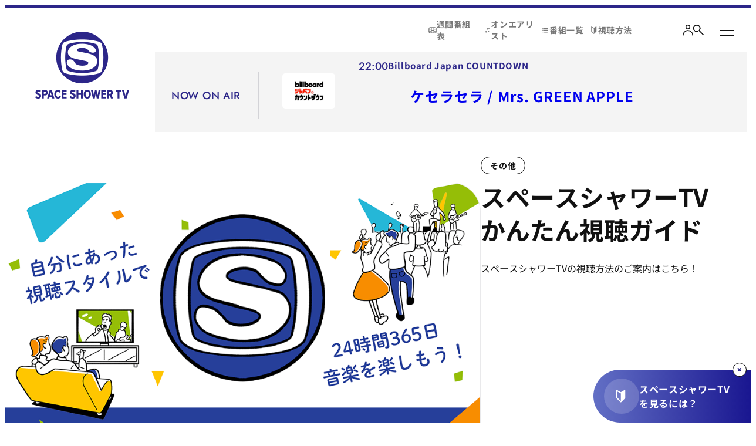

--- FILE ---
content_type: text/html; charset=UTF-8
request_url: https://tv.spaceshower.jp/
body_size: 61701
content:
<!DOCTYPE html>
<html lang="ja">
	<head>
		<!-- Google Tag Manager -->
<script>(function(w,d,s,l,i){w[l]=w[l]||[];w[l].push({'gtm.start':
new Date().getTime(),event:'gtm.js'});var f=d.getElementsByTagName(s)[0],
j=d.createElement(s),dl=l!='dataLayer'?'&l='+l:'';j.async=true;j.src=
'https://www.googletagmanager.com/gtm.js?id='+i+dl;f.parentNode.insertBefore(j,f);
})(window,document,'script','dataLayer','GTM-TC3TKBR');</script>
<!-- End Google Tag Manager -->
		<meta charset="UTF-8">
<meta name="viewport" content="width=device-width, initial-scale=1.0, minimum-scale=1.0">
<meta http-equiv="X-UA-Compatible" content="ie=edge">
<meta name="format-detection" content="telephone=no">
<title>スペースシャワーTV</title>
<meta name="description" content="スペースシャワーTVは、日本最大の音楽チャンネル。最新ヒットMVから、旬なアーティストのライブ映像、オリジナルチャート番組など、個性的な音楽コンテンツを24時間お届けしています。">
<meta property="og:title" content="スペースシャワーTV">
<meta property="og:type" content="website">
<meta property="og:url" content="https://tv.spaceshower.jp/">
<meta property="og:image" content="https://tv.spaceshower.jp/assets/meta/ogp.png" />
<meta property="og:description" content="スペースシャワーTVは、日本最大の音楽チャンネル。最新ヒットMVから、旬なアーティストのライブ映像、オリジナルチャート番組など、個性的な音楽コンテンツを24時間お届けしています。">
<meta property="og:site_name" content="スペースシャワーTV">
<meta property="og:locale" content="ja_JP">
<meta name="twitter:card" content="summary_large_image">
<meta name="twitter:site" content="@spaceshowertv">
<meta name="msapplication-TileColor" content="#2C2689">
<meta name="theme-color" content="#2C2689">
<link rel="icon" href="/favicon.ico">
<link rel="apple-touch-icon" href="/apple-touch-icon.png">

<link rel="stylesheet" href="/assets/css/style.css?20251213">
<link rel="stylesheet" href="/add.css?20251213">
<script type="text/javascript">
var microadCompass = microadCompass || {};
microadCompass.queue = microadCompass.queue || [];
</script>
<script type="text/javascript" charset="UTF-8" src="//j.microad.net/js/compass.js" onload="new microadCompass.AdInitializer().initialize();" async></script>

		
		
	</head>
	<body id="#top" class="p-home">
		<!-- Google Tag Manager (noscript) -->
<noscript><iframe src="https://www.googletagmanager.com/ns.html?id=GTM-TC3TKBR"
height="0" width="0" style="display:none;visibility:hidden"></iframe></noscript>
<!-- End Google Tag Manager (noscript) -->
		<div id="wrapper">
			
	<header class="l-header" id="js-header"></header>
	<main class="l-main">
		<aside class="l-onair">
			<p class="l-onair__heading">NOW ON AIR</p>
			<figure class="l-onair__image" id="js-nowonair-image"><img></figure>
			<div class="l-onair__wrapper" id="js-nowonair">
				<div class="l-onair__detail"><span class="l-onair__detailTime">
						<time id="js-nowonair-time"></time></span><a class="l-onair__detailName" id="js-nowonair-program"></a></div>
				<p class="l-onair__name"><span class="-text"><a class="-title" id="js-nowonair-title"></a><a class="-artist" id="js-nowonair-artist"></a></span></p>
			</div>
		</aside>
		<div class="c-section p-home__section p-home__kv">
			<div class="p-homeKv__slider js-homePickup js-kvSlider">
				<div class="p-homeKvSlider__thumbnail js-kvSliderImage">
					<div class="p-homeKvSliderThumbnail__list swiper-wrapper">
						
							
								<a class="p-homeKvSliderThumbnail__item swiper-slide" href="https://tv.spaceshower.jp/p/00089344/">
									<img src="https://tv.spaceshower.jp/uploads/p/vip_202512_takahashiyu_2.jpg">
								</a>
						
							
								<a class="p-homeKvSliderThumbnail__item swiper-slide" href="https://tv.spaceshower.jp/howto/">
									<img src="https://tv.spaceshower.jp/uploads/tv_guide_banner.png">
								</a>
						
							
								<a class="p-homeKvSliderThumbnail__item swiper-slide" href="https://tv.spaceshower.jp/p/aquatimez_sp/">
									<img src="https://tv.spaceshower.jp/uploads/p/39d5975a4868f4286f4abe81071ad113aa977d17.jpg">
								</a>
						
							
								<a class="p-homeKvSliderThumbnail__item swiper-slide" href="https://tv.spaceshower.jp/p/sls2025_sp/">
									<img src="https://tv.spaceshower.jp/uploads/p/sls2025_sp_main_1.jpg">
								</a>
						
							
								<a class="p-homeKvSliderThumbnail__item swiper-slide" href="https://tv.spaceshower.jp/p/brahman_sp/">
									<img src="https://tv.spaceshower.jp/uploads/p/brahman_2025sp_main.jpg">
								</a>
						
							
								<a class="p-homeKvSliderThumbnail__item swiper-slide" href="https://tv.spaceshower.jp/p/perfume_sp/">
									<img src="https://tv.spaceshower.jp/uploads/p/perfume_sp_main.jpg">
								</a>
						
							
								<a class="p-homeKvSliderThumbnail__item swiper-slide" href="https://tv.spaceshower.jp/p/fes2025_sp/">
									<img src="https://tv.spaceshower.jp/uploads/p/fes2024_sp_main.png">
								</a>
						
							
								<a class="p-homeKvSliderThumbnail__item swiper-slide" href="https://tv.spaceshower.jp/p/jinmiraisai2025_sp/">
									<img src="https://tv.spaceshower.jp/uploads/p/00089395_main.jpg">
								</a>
						
					</div>
				</div>
				<div class="p-homeKvSlider__detail js-kvSliderDetail" data-scroll>
					<div class="p-homeKvSlider__text js-kvSliderText">
						<div class="p-homeKvSliderText__list swiper-wrapper">
							
								
								<div class="p-homeKvSliderText__item swiper-slide">
									<span class="p-homeKvSliderText__tag">オリジナル特集番組</span>
									<a class="p-homeKvSliderText__title" href="https://tv.spaceshower.jp/p/00089344/" data-text="V.I.P. ―高橋優―">
										<span class="-inner">V.I.P. ―高橋優―</span>
									</a>
									スペースシャワーTV 12月の最重要アーティスト【V.I.P.】は高橋優！<br>本人出演の特別番組に加え、ミュージックビデオ特集をお届けいたします。<ul class="p-homeKvSliderText__program"><p style="font-size:1.2rem;font-weight:bold;">V.I.P. ―高橋優―</p>	<li class="p-homeKvSliderTextProgram__item -primary">		<p class="p-homeKvSliderTextProgram__badge"><span class="c-badge -large -primary">初回放送</span></p>		<time class="p-homeKvSliderTextProgram__time" datetime="">12/22(月)22:00～23:00</time>	</li></ul>
									
									
								</div>
							
								
								<div class="p-homeKvSliderText__item swiper-slide">
									<span class="p-homeKvSliderText__tag">その他</span>
									<a class="p-homeKvSliderText__title" href="https://tv.spaceshower.jp/howto/" data-text="スペースシャワーTVかんたん視聴ガイド">
										<span class="-inner">スペースシャワーTVかんたん視聴ガイド</span>
									</a>
									<p>スペースシャワーTVの視聴方法のご案内はこちら！</p>
									
									
								</div>
							
								
								<div class="p-homeKvSliderText__item swiper-slide">
									<span class="p-homeKvSliderText__tag">オリジナル特集番組</span>
									<a class="p-homeKvSliderText__title" href="https://tv.spaceshower.jp/p/aquatimez_sp/" data-text="Aqua Timez 5ヶ月連続特集">
										<span class="-inner">Aqua Timez 5ヶ月連続特集</span>
									</a>
									Aqua Timezを5ヶ月連続で大特集！<ul class="p-homeKvSliderText__program"><p style="font-size:1.2rem;font-weight:bold;">独占密着！Aqua Timez 20th：Behind the Scenes 〜Saikai〜</p>	<li class="p-homeKvSliderTextProgram__item -primary">		<p class="p-homeKvSliderTextProgram__badge"><span class="c-badge -large -primary">初回放送</span></p>		<time class="p-homeKvSliderTextProgram__time" datetime="">12/15(月)22:00～23:30</time>	</li></ul>
									
									
								</div>
							
								
								<div class="p-homeKvSliderText__item swiper-slide">
									<span class="p-homeKvSliderText__tag">オリジナル特集番組</span>
									<a class="p-homeKvSliderText__title" href="https://tv.spaceshower.jp/p/sls2025_sp/" data-text="SPACE SHOWER SWEET LOVE SHOWER 2025 30th ANNIVERSARY">
										<span class="-inner">SPACE SHOWER SWEET LOVE SHOWER 2025 30th ANNIVERSARY</span>
									</a>
									スペシャが主催する夏の野外フェス「SWEET LOVE SHOWER」の模様を3週連続でオンエア！<ul class="p-homeKvSliderText__program"><p style="font-size:1.2rem;font-weight:bold;margin-bottom:0.3em;line-height:110%;">SPACE SHOWER SWEET LOVE SHOWER 2025 30th ANNIVERSARY -DAY3-</p>	<li class="p-homeKvSliderTextProgram__item -primary">		<p class="p-homeKvSliderTextProgram__badge"><span class="c-badge -large -secondary">リピート</span></p>		<time class="p-homeKvSliderTextProgram__time" datetime="">12/16(火)23:00～28:00</time>	</li></ul>
									
									
								</div>
							
								
								<div class="p-homeKvSliderText__item swiper-slide">
									<span class="p-homeKvSliderText__tag">オリジナル特集番組</span>
									<a class="p-homeKvSliderText__title" href="https://tv.spaceshower.jp/p/brahman_sp/" data-text="BRAHMAN 30th Anniversary SPECIAL">
										<span class="-inner">BRAHMAN 30th Anniversary SPECIAL</span>
									</a>
									結成30周年を迎えるBRAHMANを1年間大特集！<ul class="p-homeKvSliderText__program"><p style="font-size:1.2rem;font-weight:bold;">BRAHMAN ARTISTS SELECTION 30th Anniversary Pt.1</p>	<li class="p-homeKvSliderTextProgram__item -primary">		<p class="p-homeKvSliderTextProgram__badge"><span class="c-badge -large -primary">初回放送</span></p>		<time class="p-homeKvSliderTextProgram__time" datetime="">12/22(月)21:00～22:00</time>	</li></ul>
									
									
								</div>
							
								
								<div class="p-homeKvSliderText__item swiper-slide">
									<span class="p-homeKvSliderText__tag">オリジナル特集番組</span>
									<a class="p-homeKvSliderText__title" href="https://tv.spaceshower.jp/p/perfume_sp/" data-text="Perfume DAY">
										<span class="-inner">Perfume DAY</span>
									</a>
									12月23日はPerfume DAY！<br>合計7時間以上にわたってPerfumeの関連番組をオンエア！<ul class="p-homeKvSliderText__program"><p style="font-size:1.2rem;font-weight:bold;">Perfume MUSIC VIDEO SPECIAL</p>	<li class="p-homeKvSliderTextProgram__item -primary">		<p class="p-homeKvSliderTextProgram__badge"><span class="c-badge -large -primary">初回放送</span></p>		<time class="p-homeKvSliderTextProgram__time" datetime="">12/23(火)15:30～17:30</time>	</li></ul>
									
									
								</div>
							
								
								<div class="p-homeKvSliderText__item swiper-slide">
									<span class="p-homeKvSliderText__tag">オリジナル特集番組</span>
									<a class="p-homeKvSliderText__title" href="https://tv.spaceshower.jp/p/fes2025_sp/" data-text="フェス！ライブ！みるならスペシャ！">
										<span class="-inner">フェス！ライブ！みるならスペシャ！</span>
									</a>
									<!-- <ul class="p-homeKvSliderText__program"><p style="font-size:1.2rem;font-weight:bold;">SPACE SHOWER TV 35TH ANNIVERSARY スペシャのヨルジュウ♪<br>一夜限定復活！SWEET LOVE SHOWER 2024 SPECIAL</p>	<li class="p-homeKvSliderTextProgram__item -primary">		<p class="p-homeKvSliderTextProgram__badge"><span class="c-badge -large -primary">初回放送</span></p>		<time class="p-homeKvSliderTextProgram__time" datetime="">7/4(木)19:00～21:00</time>	</li></ul><ul><p style="font-size:1.2rem;font-weight:bold;padding:10px 0 0;">ローカリズム♪</p>	<li class="p-homeKvSliderTextProgram__item -primary">		<p class="p-homeKvSliderTextProgram__badge"><span class="c-badge -large -primary">初回放送</span></p>		<time class="p-homeKvSliderTextProgram__time" datetime="">8/14(水)22:00～23:00</time>	</li></ul> -->
									
									
								</div>
							
								
								<div class="p-homeKvSliderText__item swiper-slide">
									<span class="p-homeKvSliderText__tag">オリジナル特集番組</span>
									<a class="p-homeKvSliderText__title" href="https://tv.spaceshower.jp/p/jinmiraisai2025_sp/" data-text="【独占放送】BRAHMAN 30th Anniversary「尽未来祭 2025」">
										<span class="-inner">【独占放送】BRAHMAN 30th Anniversary「尽未来祭 2025」</span>
									</a>
									BRAHMAN結成30周年を記念して、11/22(土) 23(日) 24(月・祝)に幕張メッセ国際展示場9-11ホールで開催される『BRAHMAN 30th Anniversary「尽未来祭 2025」』の模様を独占放送します。<ul class="p-homeKvSliderText__program"><p style="font-size:1.2rem;font-weight:bold;">【独占放送】BRAHMAN 30th Anniversary「尽未来祭 2025」-DAY1-</p>	<li class="p-homeKvSliderTextProgram__item -primary">		<p class="p-homeKvSliderTextProgram__badge"><span class="c-badge -large -primary">初回放送</span></p>		<time class="p-homeKvSliderTextProgram__time" datetime="">1/29(木)22:00～24:00</time>	</li></ul>
									
									
								</div>
							
						</div>
						<div class="p-homeKvSliderText__navigation swiper-navigation">
							<button class="p-homeKvSliderTextNavigation__item -prev swiper-navigation-prev" type="button">
								<svg class="-icon" viewBox="0 0 60 60" xmlns="http://www.w3.org/2000/svg">
									<circle class="-circle" cx="30" cy="30" r="29.5"></circle>
								</svg>
							</button>
							<button class="p-homeKvSliderTextNavigation__item -next swiper-navigation-next" type="button">
								<svg class="-icon" viewBox="0 0 60 60" xmlns="http://www.w3.org/2000/svg">
									<circle class="-circle" cx="30" cy="30" r="29.5"></circle>
								</svg>
							</button>
						</div>
					</div>
				</div>
			</div>
		</div>
		<aside class="l-aside">
			<div class="ad" id="js-asideBanner-top"></div>
		</aside>
		<section class="c-section p-home__section p-home__special">
			<h2 class="c-heading c-heading-01 p-homeSpecial__heading" data-scroll><span class="-ja" data-text="おすすめ番組">おすすめ番組</span><span class="-en" data-text="SPECIAL PROGRAM">SPECIAL PROGRAM</span></h2>
			<p class="c-paragraph p-homeSpecial__paragraph">フェスやワンマンライブ、アーティスト特集など、<br class="c-br -sp">スペシャでしか見られないオリジナルコンテンツ！</p>
			<div class="l-container -md">
				<div class="l-program p-homeSpecial__program">
					<ul class="l-program__list">
						
						
						
						<li class="l-program__item js-program-date" data-start="2025-12-14 20:00:00" data-end="">
							<a class="l-program__link" href="https://tv.spaceshower.jp/p/00089224/">
								<span class="l-program__thumbnail -mask"><img src="https://tv.spaceshower.jp/assets_c/2025/10/00089224_main-thumb-autox300-5906.jpg"></span>
								<div class="l-program__detail">
									<p class="l-program__title">松任谷由実 MUSIC VIDEO SPECIAL</p>
									<div class="l-program__onair">
										<div class="l-programOnair__section">
											
											
												<p class="l-program__badge"><span class="c-badge -secondary">リピート</span></p>
												<p class="l-program__time">
													<time datetime="">2025/12/14(日)20:00～22:00</time>
												</p>
											
										</div>
									</div>
								</div>
							</a>
						</li>
						
						
						
						<li class="l-program__item js-program-date" data-start="2025-12-14 22:00:00" data-end="">
							<a class="l-program__link" href="https://tv.spaceshower.jp/p/00089319/">
								<span class="l-program__thumbnail -mask"><img src="https://tv.spaceshower.jp/assets_c/2025/10/00089319_main_1-thumb-autox300-5942.jpg"></span>
								<div class="l-program__detail">
									<p class="l-program__title">B'z MUSIC VIDEO SPECIAL</p>
									<div class="l-program__onair">
										<div class="l-programOnair__section">
											
											
												<p class="l-program__badge"><span class="c-badge -secondary">リピート</span></p>
												<p class="l-program__time">
													<time datetime="">2025/12/14(日)22:00～23:00</time>
												</p>
											
										</div>
									</div>
								</div>
							</a>
						</li>
						
						
						
						<li class="l-program__item js-program-date" data-start="2025-12-15 22:00:00" data-end="">
							<a class="l-program__link" href="https://tv.spaceshower.jp/p/00089321/">
								<span class="l-program__thumbnail -mask"><img src="https://tv.spaceshower.jp/assets_c/2025/10/39d5975a4868f4286f4abe81071ad113aa977d17-thumb-autox300-5874.jpg"></span>
								<div class="l-program__detail">
									<p class="l-program__title">独占密着！Aqua Timez 20th：Behind the Scenes 〜Saikai〜</p>
									<div class="l-program__onair">
										<div class="l-programOnair__section">
											
												<p class="l-program__badge"><span class="c-badge -primary">初回放送</span></p>
												<p class="l-program__time">
													<time class="c-primary" datetime="">2025/12/15(月)22:00～23:30</time>
												</p>
											
											
										</div>
									</div>
								</div>
							</a>
						</li>
						
						
						
						<li class="l-program__item js-program-date" data-start="2025-12-16 22:00:00" data-end="">
							<a class="l-program__link" href="https://tv.spaceshower.jp/p/00089335/">
								<span class="l-program__thumbnail -mask"><img src="https://tv.spaceshower.jp/assets_c/2025/11/00089344_main-thumb-autox300-6038.jpg"></span>
								<div class="l-program__detail">
									<p class="l-program__title">高橋優 MUSIC VIDEO SPECIAL</p>
									<div class="l-program__onair">
										<div class="l-programOnair__section">
											
												<p class="l-program__badge"><span class="c-badge -primary">初回放送</span></p>
												<p class="l-program__time">
													<time class="c-primary" datetime="">2025/12/16(火)22:00～23:00</time>
												</p>
											
											
										</div>
									</div>
								</div>
							</a>
						</li>
						
						
						
						<li class="l-program__item js-program-date" data-start="2025-12-16 23:00:00" data-end="">
							<a class="l-program__link" href="https://tv.spaceshower.jp/p/00089234/">
								<span class="l-program__thumbnail -mask"><img src="https://tv.spaceshower.jp/assets_c/2025/09/sls2025_sp_day3_main-thumb-autox300-5837.jpg"></span>
								<div class="l-program__detail">
									<p class="l-program__title">SPACE SHOWER SWEET LOVE SHOWER 2025 30th ANNIVERSARY -DAY3-</p>
									<div class="l-program__onair">
										<div class="l-programOnair__section">
											
											
												<p class="l-program__badge"><span class="c-badge -secondary">リピート</span></p>
												<p class="l-program__time">
													<time datetime="">2025/12/16(火)23:00～28:00</time>
												</p>
											
										</div>
									</div>
								</div>
							</a>
						</li>
						
						
						
						<li class="l-program__item js-program-date" data-start="2025-12-17 22:00:00" data-end="">
							<a class="l-program__link" href="https://tv.spaceshower.jp/p/00089326_redirect/">
								<span class="l-program__thumbnail -mask"><img src="https://tv.spaceshower.jp/assets_c/2025/10/00089326_main_2-thumb-autox300-5986.jpg"></span>
								<div class="l-program__detail">
									<p class="l-program__title">Czecho No Republic presents『DREAM SHOWER 2025』Special</p>
									<div class="l-program__onair">
										<div class="l-programOnair__section">
											
												<p class="l-program__badge"><span class="c-badge -primary">初回放送</span></p>
												<p class="l-program__time">
													<time class="c-primary" datetime="">2025/12/17(水)22:00～23:30</time>
												</p>
											
											
										</div>
									</div>
								</div>
							</a>
						</li>
						
						
						
						<li class="l-program__item js-program-date" data-start="2025-12-17 22:00:00" data-end="">
							<a class="l-program__link" href="https://tv.spaceshower.jp/p/00089326/">
								<span class="l-program__thumbnail -mask"><img src="https://tv.spaceshower.jp/assets_c/2025/10/00089326_main_2-thumb-autox300-5986.jpg"></span>
								<div class="l-program__detail">
									<p class="l-program__title">Czecho No Republic presents『DREAM SHOWER 2025』Special</p>
									<div class="l-program__onair">
										<div class="l-programOnair__section">
											
												<p class="l-program__badge"><span class="c-badge -primary">初回放送</span></p>
												<p class="l-program__time">
													<time class="c-primary" datetime="">2025/12/17(水)22:00～23:30</time>
												</p>
											
											
										</div>
									</div>
								</div>
							</a>
						</li>
						
						
						
						<li class="l-program__item js-program-date" data-start="2025-12-17 23:30:00" data-end="">
							<a class="l-program__link" href="https://tv.spaceshower.jp/p/00089352/">
								<span class="l-program__thumbnail -mask"><img src="https://tv.spaceshower.jp/assets_c/2025/11/00089352_main_2-thumb-autox300-6169.jpg"></span>
								<div class="l-program__detail">
									<p class="l-program__title">tripleS ∞! の#ともロケ！</p>
									<div class="l-program__onair">
										<div class="l-programOnair__section">
											
												<p class="l-program__badge"><span class="c-badge -primary">初回放送</span></p>
												<p class="l-program__time">
													<time class="c-primary" datetime="">2025/12/17(水)23:30～24:00</time>
												</p>
											
											
										</div>
									</div>
								</div>
							</a>
						</li>
						
						
						
						<li class="l-program__item js-program-date" data-start="2025-12-18 22:00:00" data-end="">
							<a class="l-program__link" href="https://tv.spaceshower.jp/p/00089342/">
								<span class="l-program__thumbnail -mask"><img src="https://tv.spaceshower.jp/assets_c/2025/10/00089342_sub_3-thumb-autox300-5979.jpg"></span>
								<div class="l-program__detail">
									<p class="l-program__title">くるり presents 京都音楽博覧会2025</p>
									<div class="l-program__onair">
										<div class="l-programOnair__section">
											
												<p class="l-program__badge"><span class="c-badge -primary">初回放送</span></p>
												<p class="l-program__time">
													<time class="c-primary" datetime="">2025/12/18(木)22:00～23:30</time>
												</p>
											
											
										</div>
									</div>
								</div>
							</a>
						</li>
						
						
						
						<li class="l-program__item js-program-date" data-start="2025-12-18 23:30:00" data-end="">
							<a class="l-program__link" href="https://tv.spaceshower.jp/p/00089347/">
								<span class="l-program__thumbnail -mask"><img src="https://tv.spaceshower.jp/assets_c/2025/12/00089347_main_%201-thumb-autox300-6239.jpg"></span>
								<div class="l-program__detail">
									<p class="l-program__title">Damian Hamada's Creatures 第VI聖典『新世界黙示録』発表記念！D.H.C.“定期改臟人間度検査”スペシャル＜前編＞</p>
									<div class="l-program__onair">
										<div class="l-programOnair__section">
											
												<p class="l-program__badge"><span class="c-badge -primary">初回放送</span></p>
												<p class="l-program__time">
													<time class="c-primary" datetime="">魔暦27(2025年)/12/18/(木)23:30～24:00</time>
												</p>
											
											
										</div>
									</div>
								</div>
							</a>
						</li>
						
						
						
						<li class="l-program__item js-program-date" data-start="2025-12-19 00:00:00" data-end="">
							<a class="l-program__link" href="https://tv.spaceshower.jp/p/00089348/">
								<span class="l-program__thumbnail -mask"><img src="https://tv.spaceshower.jp/assets_c/2025/04/00089048_main_1-thumb-autox300-5114.jpg"></span>
								<div class="l-program__detail">
									<p class="l-program__title">聖飢魔II地球デビュー40周年限定再集結緊急特別企画『激論！朝まで生デビル』</p>
									<div class="l-program__onair">
										<div class="l-programOnair__section">
											
											
												<p class="l-program__badge"><span class="c-badge -secondary">リピート</span></p>
												<p class="l-program__time">
													<time datetime="">魔暦27(西暦2025)/12/18(木)24:00～28:00</time>
												</p>
											
										</div>
									</div>
								</div>
							</a>
						</li>
						
						
						
						<li class="l-program__item js-program-date" data-start="2025-12-22 22:00:00" data-end="">
							<a class="l-program__link" href="https://tv.spaceshower.jp/p/00089344/">
								<span class="l-program__thumbnail -mask"><img src="https://tv.spaceshower.jp/assets_c/2025/12/00089344_main_2-thumb-autox300-6228.jpg"></span>
								<div class="l-program__detail">
									<p class="l-program__title">V.I.P. ―高橋優―</p>
									<div class="l-program__onair">
										<div class="l-programOnair__section">
											
												<p class="l-program__badge"><span class="c-badge -primary">初回放送</span></p>
												<p class="l-program__time">
													<time class="c-primary" datetime="">2025/12/22(月)22:00～23:00</time>
												</p>
											
											
										</div>
									</div>
								</div>
							</a>
						</li>
						
						
						
						<li class="l-program__item js-program-date" data-start="2025-12-22 23:00:00" data-end="">
							<a class="l-program__link" href="https://tv.spaceshower.jp/p/00089382/">
								<span class="l-program__thumbnail -mask"><img src="https://tv.spaceshower.jp/assets_c/2025/11/00089382_main-thumb-autox300-6044.jpg"></span>
								<div class="l-program__detail">
									<p class="l-program__title">Saucy Dog MUSIC VIDEO SPECIAL</p>
									<div class="l-program__onair">
										<div class="l-programOnair__section">
											
												<p class="l-program__badge"><span class="c-badge -primary">初回放送</span></p>
												<p class="l-program__time">
													<time class="c-primary" datetime="">2025/12/22(月)23:00～23:30</time>
												</p>
											
											
										</div>
									</div>
								</div>
							</a>
						</li>
						
						
						
						<li class="l-program__item js-program-date" data-start="2025-12-23 15:30:00" data-end="">
							<a class="l-program__link" href="https://tv.spaceshower.jp/p/00089340/">
								<span class="l-program__thumbnail -mask"><img src="https://tv.spaceshower.jp/assets_c/2025/11/perfume_sp_main-thumb-autox300-6084.jpg"></span>
								<div class="l-program__detail">
									<p class="l-program__title">Perfume MUSIC VIDEO SPECIAL</p>
									<div class="l-program__onair">
										<div class="l-programOnair__section">
											
												<p class="l-program__badge"><span class="c-badge -primary">初回放送</span></p>
												<p class="l-program__time">
													<time class="c-primary" datetime="">2025/12/23(火)15:30～17:30</time>
												</p>
											
											
										</div>
									</div>
								</div>
							</a>
						</li>
						
						
						
						<li class="l-program__item js-program-date" data-start="2025-12-23 17:30:00" data-end="">
							<a class="l-program__link" href="https://tv.spaceshower.jp/p/00086776/">
								<span class="l-program__thumbnail -mask"><img src="https://tv.spaceshower.jp/assets_c/2025/11/00086776_main-thumb-autox300-6085.jpg"></span>
								<div class="l-program__detail">
									<p class="l-program__title">V.I.P. ―Perfume― PLASMAリリース記念 スペシャのおもてなし（2022年）</p>
									<div class="l-program__onair">
										<div class="l-programOnair__section">
											
												<p class="l-program__badge"><span class="c-badge -primary">初回放送</span></p>
												<p class="l-program__time">
													<time class="c-primary" datetime="">2025/12/23(火)17:30～18:30</time>
												</p>
											
											
										</div>
									</div>
								</div>
							</a>
						</li>
						
						
						
						<li class="l-program__item js-program-date" data-start="2025-12-23 18:30:00" data-end="">
							<a class="l-program__link" href="https://tv.spaceshower.jp/p/00088580/">
								<span class="l-program__thumbnail -mask"><img src="https://tv.spaceshower.jp/assets_c/2025/11/00088580_main_3-thumb-autox300-6086.jpg"></span>
								<div class="l-program__detail">
									<p class="l-program__title">V.I.P. ―Perfume― ★難易度MAX★ネビュラロマンス脱出ゲーム（2024年）</p>
									<div class="l-program__onair">
										<div class="l-programOnair__section">
											
												<p class="l-program__badge"><span class="c-badge -primary">初回放送</span></p>
												<p class="l-program__time">
													<time class="c-primary" datetime="">2025/12/23(火)18:30～19:30</time>
												</p>
											
											
										</div>
									</div>
								</div>
							</a>
						</li>
						
					</ul>
				</div>
				<div class="c-more p-homeSpecial__all"><a class="c-more__link -arrow" href="/p/special/"><span class="c-more__text js-link-text">すべての番組を見る</span><span class="c-more__icon"><span class="-icon"><img class="-image" src="/assets/img/common/icon_arrow-white.svg"></span></span></a></div>
			</div>
		</section>
		<section class="c-section p-home__section p-home__regular">
			<h2 class="c-heading c-heading-01 p-homeRegular__heading" data-scroll><span class="-ja" data-text="レギュラー番組">レギュラー番組</span><span class="-en" data-text="REGULAR PROGRAM">REGULAR PROGRAM</span></h2>
			<p class="c-paragraph p-homeRegular__paragraph">スペシャ独自のレギュラー番組多数</p>
			<div class="p-homeRegular__list">
				<div class="l-program" data-scroll>
					<div class="l-program__carousel">
						<div class="l-programCarousel__container js-programCarousel">
							<ul class="l-programCarousel__list swiper-wrapper">
								
									
									
										<li class="l-programCarousel__item swiper-slide">
											<a class="l-program__link -carousel" href="https://tv.spaceshower.jp/p/00089098/">
												<span class="l-program__thumbnail -mask -regular"><img src="https://tv.spaceshower.jp/assets_c/2025/06/00089098_main-thumb-autox300-5408.jpg"></span>
												<div class="l-program__detail -regular">
													<p class="l-program__title">Amazon music presents 音楽脳 探求サロン Watcha! Watcha!</p>
													<div class="l-program__onair">
														<div class="l-programOnair__section">
															<p class="l-program__time">
																<time class="c-primary" datetime=""><p class="l-program__badge"><span class="c-badge -primary">初回放送</span></p><p class="l-program__time"><span class="c-primary" style="font-size:70%;">番組ページをご覧ください</span></p><!--<p class="l-program__badge"><span class="c-badge -secondary">リピート</span></p><p class="l-program__time">翌週月曜 23:30～24:00</p>--></time>
															</p>
														</div>
													</div>
												</div>
											</a>
										</li>
									
									
									
										<li class="l-programCarousel__item swiper-slide">
											<a class="l-program__link -carousel" href="https://tv.spaceshower.jp/p/00088095/">
												<span class="l-program__thumbnail -mask -regular"><img src="https://tv.spaceshower.jp/assets_c/2024/12/00088095_main_2-thumb-autox300-4407.jpg"></span>
												<div class="l-program__detail -regular">
													<p class="l-program__title">フッ軽 de いきましょう</p>
													<div class="l-program__onair">
														<div class="l-programOnair__section">
															<p class="l-program__time">
																<time class="c-primary" datetime=""><p class="l-program__badge"><span class="c-badge -primary">初回放送</span></p><p class="l-program__time"><span class="c-primary" style="font-size:70%;">番組ページをご覧ください</span></p><!--<p class="l-program__badge"><span class="c-badge -secondary">リピート</span></p><p class="l-program__time">翌週月曜 23:30～24:00</p>--></time>
															</p>
														</div>
													</div>
												</div>
											</a>
										</li>
									
									
									
										<li class="l-programCarousel__item swiper-slide">
											<a class="l-program__link -carousel" href="https://tv.spaceshower.jp/p/ikuzetsubaki/">
												<span class="l-program__thumbnail -mask -regular"><img src="https://tv.spaceshower.jp/assets_c/2025/08/ikuzetsubaki_logo_20250828-thumb-autox300-5671.jpg"></span>
												<div class="l-program__detail -regular">
													<p class="l-program__title">行くぜ！つばきファクトリー</p>
													<div class="l-program__onair">
														<div class="l-programOnair__section">
															<p class="l-program__time">
																<time class="c-primary" datetime=""><p class="l-program__badge"><span class="c-badge -primary">初回放送</span></p><p class="l-program__time"><span class="c-primary">第2・第4(月)23:30～24:00</span></p><p class="l-program__badge"><span class="c-badge -secondary">リピート</span></p><p class="l-program__time">翌週(月)23:30～24:00</p></time>
															</p>
														</div>
													</div>
												</div>
											</a>
										</li>
									
									
									
										<li class="l-programCarousel__item swiper-slide">
											<a class="l-program__link -carousel" href="https://tv.spaceshower.jp/p/saiyuki/">
												<span class="l-program__thumbnail -mask -regular"><img src="https://tv.spaceshower.jp/assets_c/2023/09/saiyuki_main-thumb-autox300-413.jpg"></span>
												<div class="l-program__detail -regular">
													<p class="l-program__title">斎遊記</p>
													<div class="l-program__onair">
														<div class="l-programOnair__section">
															<p class="l-program__time">
																<time class="c-primary" datetime=""><p class="l-program__badge"><span class="c-badge -primary">初回放送</span></p><p class="l-program__time"><span class="c-primary" style="font-size:70%;">番組ページをご覧ください</span></p><!--<p class="l-program__badge"><span class="c-badge -secondary">リピート</span></p><p class="l-program__time">翌週月曜 23:30～24:00</p>--></time>
															</p>
														</div>
													</div>
												</div>
											</a>
										</li>
									
									
									
										<li class="l-programCarousel__item swiper-slide">
											<a class="l-program__link -carousel" href="https://tv.spaceshower.jp/p/locarhythm/">
												<span class="l-program__thumbnail -mask -regular"><img src="https://tv.spaceshower.jp/assets_c/2023/09/locarhythm_main-thumb-autox300-410.jpg"></span>
												<div class="l-program__detail -regular">
													<p class="l-program__title">ローカリズム♪</p>
													<div class="l-program__onair">
														<div class="l-programOnair__section">
															<p class="l-program__time">
																<time class="c-primary" datetime=""><!--<p class="l-program__badge"><span class="c-badge -primary">初回放送</span></p><p class="l-program__time"><span class="c-primary" style="font-size:70%;">番組ページをご覧ください</span></p><p class="l-program__badge"><span class="c-badge -secondary">リピート</span></p><p class="l-program__time">翌週月曜 23:30～24:00</p>--><p class="l-program__badge"><span class="c-badge -secondary">配信</span></p><p class="l-program__time"><span class="c-secondary" style="font-size:70%;">スペシャオンデマンドで配信中</span></p></time>
															</p>
														</div>
													</div>
												</div>
											</a>
										</li>
									
							</ul>
						</div>
						<div class="l-programCarousel__pagination -regular">
							<div class="c-slider__pagination -regular c-sliderPagination l-programCarouselPagination__list swiper-pagination"></div>
						</div>
					</div>
				</div>
				<div class="l-container -md">
					<div class="c-more p-homeRegular__all"><a class="c-more__link -arrow" href="/p/regular/"><span class="c-more__text js-link-text">すべてのレギュラー番組を見る</span><span class="c-more__icon"><span class="-icon"><img class="-image" src="/assets/img/common/icon_arrow-white.svg"></span></span></a></div>
				</div>
			</div>
		</section>
		<section class="c-section p-home__section p-home__ranking">
			<h2 class="c-heading c-heading-01 p-homeRanking__heading" data-scroll><span class="-ja" data-text="ランキング番組">ランキング番組</span><span class="-en" data-text="RANKING PROGRAM">RANKING PROGRAM</span></h2>
			<p class="c-paragraph p-homeRanking__paragraph">独自に集計したホットなランキング！<br class="c-br -sp">最新ヒットはもちろん、カラオケチャートもカバー！</p>
			<div class="l-container -md">
				<div class="l-program">
					<div class="l-program__ranking">
						<div class="l-programRanking__container js-programRanking">
							<ul class="l-programRanking__list swiper-wrapper">
								
									
									
								<li class="l-programRanking__item swiper-slide">
									<a class="l-program__link" href="https://tv.spaceshower.jp/p/00087045/">
										<span class="l-program__thumbnail -mask"><img src="https://tv.spaceshower.jp/assets_c/2025/04/00087045_specoun_2-thumb-autox300-5093.jpg"></span>
										<div class="l-program__detail">
											<p class="l-program__title">SPACE SHOWER COUNTDOWN 50</p>
											<div class="l-program__onair">
												<div class="l-programOnair__section">
													<p class="l-program__time">
														<time class="c-primary" datetime=""><p class="p-homeKvSliderTextProgram__badge"><span class="c-badge -large -primary">初回放送</span></p><p class="l-program__time"><time class="c-primary"><span class="-ja">毎週(金)23:00～28:00</span></time></p><p class="p-homeKvSliderTextProgram__badge"><span class="c-badge -secondary">リピート</span></p><p class="l-program__time"><span class="-ja">毎週(月)5:00～</span></p></time>
													</p>
												</div>
											</div>
										</div>
										<div class="l-program__rank">
											<ol class="l-ranking__list js-list-chart" data-program="00087045"></ol>
										</div>
									</a>
								</li>
								
									
									
								<li class="l-programRanking__item swiper-slide">
									<a class="l-program__link" href="https://tv.spaceshower.jp/p/00086981/">
										<span class="l-program__thumbnail -mask"><img src="https://tv.spaceshower.jp/assets_c/2023/09/00086981_hougaku_ranking-thumb-autox300-423.jpg"></span>
										<div class="l-program__detail">
											<p class="l-program__title">最新邦楽ウィークリーランキング50</p>
											<div class="l-program__onair">
												<div class="l-programOnair__section">
													<p class="l-program__time">
														<time class="c-primary" datetime=""><p class="p-homeKvSliderTextProgram__badge"><span class="c-badge -large -primary">初回放送</span></p><p class="l-program__time"><time class="c-primary"><span class="-ja">毎週(日)7:00～12:00</span></time></p><p class="p-homeKvSliderTextProgram__badge"><span class="c-badge -secondary">リピート</span></p><p class="l-program__time"><span class="-ja">毎週(火)13:00～、(木)5:00～、(金)14:00～</span></p></time>
													</p>
												</div>
											</div>
										</div>
										<div class="l-program__rank">
											<ol class="l-ranking__list js-list-chart" data-program="00086981"></ol>
										</div>
									</a>
								</li>
								
									
									
								<li class="l-programRanking__item swiper-slide">
									<a class="l-program__link" href="https://tv.spaceshower.jp/p/00087196/">
										<span class="l-program__thumbnail -mask"><img src="https://tv.spaceshower.jp/assets_c/2023/09/00087369_karaoke_ranking-thumb-autox300-428.jpg"></span>
										<div class="l-program__detail">
											<p class="l-program__title">全曲歌詞入り！カラオケランキング 100</p>
											<div class="l-program__onair">
												<div class="l-programOnair__section">
													<p class="l-program__time">
														<time class="c-primary" datetime=""><p class="p-homeKvSliderTextProgram__badge"><span class="c-badge -large -primary">初回放送</span></p><p class="l-program__time"><time class="c-primary"><span class="-ja">毎週(日)12:00～20:00</span></time></p><p class="p-homeKvSliderTextProgram__badge"><span class="c-badge -secondary">リピート</span></p><p class="l-program__time"><span class="-ja">毎週(水)10:00～、(土)14:00～</span></p></time>
													</p>
												</div>
											</div>
										</div>
										<div class="l-program__rank">
											<ol class="l-ranking__list js-list-chart" data-program="00087196"></ol>
										</div>
									</a>
								</li>
								
							</ul>
						</div>
						<div class="l-programRanking__pagination">
							<div class="c-slider__pagination c-sliderPagination l-programRankingPagination__list swiper-pagination"></div>
						</div>
					</div>
				</div>
				<div class="c-more p-homeRanking__all"><a class="c-more__link -arrow" href="/p/ranking/"><span class="c-more__text js-link-text">すべてのランキング番組を見る</span><span class="c-more__icon"><span class="-icon"><img class="-image" src="/assets/img/common/icon_arrow-white.svg"></span></span></a></div>
			</div>
		</section>
		<section class="c-section p-home__section p-home__recommend">
			<h2 class="c-heading c-heading-01 p-homeRecommend__heading" data-scroll><span class="-ja -sp"><span class="-row" data-text="レコメンド">レコメンド</span><span class="-row" data-text="アーティスト">アーティスト</span></span><span class="-ja -pc" data-text="レコメンドアーティスト">レコメンドアーティスト</span><span class="-en" data-text="RECOMMEND ARTIST">RECOMMEND ARTIST</span></h2>
			
				
				<p class="c-paragraph p-homeRanking__paragraph">特選アーティストの「この１曲」を<br class="c-br -sp">スペシャが推しまくります！</p>
				<div class="l-container -md -lower">
					<div class="p-homeRecommend__container"><a class="p-homeRecommend__wrapper" href="/recommend/">
							<figure class="p-homeRecommend__image"><img src="https://tv.spaceshower.jp/uploads/p/recommend/pp_202512.jpg"></figure>
							<div class="p-homeRecommend__text">
								<div class="p-homeRecommend__catch">
									<p class="p-homeRecommendCatch__logo">
										<picture>
											<source type="image/webp" srcset="/assets/img/home/logo_powerpush.webp?v=2"><img src="/assets/img/home/logo_powerpush.png?v=2" alt="PowerPush!">
										</picture>
									</p>
									<p class="p-homeRecommendCatch__text"><span class="-num">12</span>月のおすすめ楽曲</p>
								</div>
								<h3 class="p-homeRecommend__title">Nevertheless</h3>
								<div class="p-homeRecommend__artist">
									<p class="-label">ARTIST</p>
									<p class="-name">KEPURA</p>
								</div>
							</div>
							<div class="p-homeRecommend__more">
								<p class="p-homeRecommend__link">もっと見る</p>
							</div></a></div>
				</div>
			
		</section>
		<section class="c-section p-home__section p-home__information">
			<h2 class="c-heading c-heading-01 p-homeInformation__heading" data-scroll><span class="-ja" data-text="最新情報">最新情報</span><span class="-en" data-text="INFORMATION">INFORMATION</span></h2>
			<div class="l-container -md -lower">
				<ul class="l-information__list p-homeInformation__list">
					
          
						
						
						
					
						
						
						
							<li class="l-information__item p-homeInformation__item">
								<div class="l-information__itemInner p-homeInformation__link">
									<div class="l-information__detail p-homeInformation__detail"><span class="l-information__tag p-homeInformation__tag">お知らせ</span>
										<div class="l-information__date p-homeInformation__date">2025/12/09</div>
									</div>
									<a class="l-information__link p-homeInformation__paragraph" href="https://tv.spaceshower.jp/info/015540/"><span class="-title">カスタマーセンター年末年始休業のお知らせ</span>
										
										
											<span class="c-icon -pickup">PickUp</span>
										
									</a>
								</div>
							</li>
						
					
						
						
						
					
						
						
						
					
						
						
						
					
						
						
						
					
						
						
						
					
						
						
						
					
						
						
						
					
						
						
						
					
						
						
						
					
						
						
						
					
						
						
						
					
						
						
						
					
						
						
						
					
						
						
						
					
						
						
						
					
						
						
						
					
						
						
						
					
						
						
						
					
						
						
						
					
						
						
						
					
						
						
						
					
						
						
						
					
						
						
						
					
						
						
						
					
						
						
						
					
						
						
						
					
						
						
						
					
						
						
						
					
						
						
						
					
						
						
						
					
						
						
						
					
						
						
						
					
						
						
						
					
						
						
						
					
						
						
						
					
						
						
						
					
						
						
						
					
						
						
						
					
						
						
						
					
						
						
						
					
						
						
						
					
						
						
						
					
						
						
						
					
						
						
						
					
						
						
						
					
						
						
						
					
						
						
						
					
						
						
						
					
						
						
						
					
						
						
						
					
						
						
						
					
						
						
						
					
						
						
						
					
						
						
						
					
						
						
						
					
						
						
						
					
						
						
						
					
						
						
						
					
						
						
						
					
						
						
						
					
						
						
						
					
						
						
						
					
						
						
						
					
						
						
						
					
						
						
						
					
						
						
						
					
						
						
						
					
						
						
						
					
						
						
						
					
						
						
						
					
						
						
						
					
						
						
						
					
						
						
						
					
						
						
						
					
						
						
						
					
						
						
						
					
						
						
						
					
						
						
						
					
						
						
						
					
						
						
						
					
						
						
						
					
						
						
						
					
						
						
						
					
						
						
						
					
						
						
						
					
						
						
						
					
						
						
						
					
						
						
						
					
						
						
						
					
						
						
						
					
						
						
						
					
						
						
						
					
						
						
						
					
						
						
						
					
						
						
						
					
						
						
						
					
						
						
						
					
						
						
						
					
						
						
						
					
						
						
						
					
						
						
						
					
						
						
						
					
						
						
						
					
						
						
						
					
						
						
						
					
						
						
						
					
						
						
						
					
						
						
						
					
						
						
						
					
						
						
						
					
					
					
					 
						
						
						
							
								
								<li class="l-information__item p-homeInformation__item">
									<div class="l-information__itemInner p-homeInformation__link">
										<div class="l-information__detail p-homeInformation__detail"><span class="l-information__tag p-homeInformation__tag">番組</span>
											<div class="l-information__date p-homeInformation__date">2025/12/09</div>
										</div>
										<a class="l-information__link p-homeInformation__paragraph" href="https://tv.spaceshower.jp/p/00089344/"><span class="-title">高橋優15周年＆ベストアルバム発売記念！スペースシャワーTV『V.I.P.』で念願のドラゴンボール企画が実現7つのドラゴンボールを集め、願いを叶える大冒険！</span>
											
											
										</a>
									</div>
								</li>
							
						
					
						
						
						
					
						
						
						
							
								
								<li class="l-information__item p-homeInformation__item">
									<div class="l-information__itemInner p-homeInformation__link">
										<div class="l-information__detail p-homeInformation__detail"><span class="l-information__tag p-homeInformation__tag">番組</span>
											<div class="l-information__date p-homeInformation__date">2025/12/01</div>
										</div>
										<a class="l-information__link p-homeInformation__paragraph" href="https://tv.spaceshower.jp/p/perfume_sp/"><span class="-title">12月23日は、スペシャで「Perfume DAY」特集！合計7時間以上にわたってPerfumeの関連番組を一挙放送！</span>
											
											
										</a>
									</div>
								</li>
							
						
					
						
						
						
							
								
								<li class="l-information__item p-homeInformation__item">
									<div class="l-information__itemInner p-homeInformation__link">
										<div class="l-information__detail p-homeInformation__detail"><span class="l-information__tag p-homeInformation__tag">番組</span>
											<div class="l-information__date p-homeInformation__date">2025/12/01</div>
										</div>
										<a class="l-information__link p-homeInformation__paragraph" href="https://tv.spaceshower.jp/p/00089351/"><span class="-title">日野健太のメジャーデビュー最速ライブをスペースシャワーTVで独占放送！</span>
											
											
										</a>
									</div>
								</li>
							
						
					
						
						
						
							
								
								<li class="l-information__item p-homeInformation__item">
									<div class="l-information__itemInner p-homeInformation__link">
										<div class="l-information__detail p-homeInformation__detail"><span class="l-information__tag p-homeInformation__tag">プレゼント</span>
											<div class="l-information__date p-homeInformation__date">2025/12/01</div>
										</div>
										<a class="l-information__link p-homeInformation__paragraph" href="https://tv.spaceshower.jp/present/015509/"><span class="-title">日野健太サイン＆メッセージ入りポスター(抽選3名様)</span>
											
											
										</a>
									</div>
								</li>
							
						
					
						
						
						
							
								
								<li class="l-information__item p-homeInformation__item">
									<div class="l-information__itemInner p-homeInformation__link">
										<div class="l-information__detail p-homeInformation__detail"><span class="l-information__tag p-homeInformation__tag">プレゼント</span>
											<div class="l-information__date p-homeInformation__date">2025/12/01</div>
										</div>
										<a class="l-information__link p-homeInformation__paragraph" href="https://tv.spaceshower.jp/present/015496/"><span class="-title">「tripleS ∞! の#ともロケ！」メンバーサイン入りチェキ(抽選2名様)</span>
											
											
										</a>
									</div>
								</li>
							
						
					
						
						
						
							
						
					
						
						
						
							
						
					
						
						
						
							
						
					
						
						
						
							
						
					
						
						
						
							
						
					
						
						
						
							
						
					
						
						
						
							
						
					
						
						
						
							
						
					
						
						
						
							
						
					
						
						
						
							
						
					
						
						
						
							
						
					
						
						
						
							
						
					
						
						
						
							
						
					
						
						
						
							
						
					
						
						
						
							
						
					
						
						
						
							
						
					
						
						
						
							
						
					
						
						
						
							
						
					
						
						
						
							
						
					
						
						
						
							
						
					
						
						
						
							
						
					
						
						
						
							
						
					
						
						
						
							
						
					
						
						
						
							
						
					
						
						
						
							
						
					
						
						
						
							
						
					
						
						
						
							
						
					
						
						
						
							
						
					
						
						
						
							
						
					
						
						
						
							
						
					
						
						
						
							
						
					
						
						
						
							
						
					
						
						
						
							
						
					
						
						
						
							
						
					
						
						
						
							
						
					
						
						
						
							
						
					
						
						
						
							
						
					
						
						
						
							
						
					
						
						
						
							
						
					
						
						
						
							
						
					
						
						
						
							
						
					
						
						
						
							
						
					
						
						
						
							
						
					
						
						
						
							
						
					
						
						
						
							
						
					
						
						
						
							
						
					
						
						
						
							
						
					
						
						
						
							
						
					
						
						
						
							
						
					
						
						
						
							
						
					
						
						
						
							
						
					
						
						
						
							
						
					
						
						
						
							
						
					
						
						
						
							
						
					
						
						
						
							
						
					
						
						
						
							
						
					
						
						
						
							
						
					
						
						
						
							
						
					
						
						
						
							
						
					
						
						
						
							
						
					
						
						
						
							
						
					
						
						
						
							
						
					
						
						
						
							
						
					
						
						
						
							
						
					
						
						
						
							
						
					
						
						
						
							
						
					
						
						
						
							
						
					
						
						
						
							
						
					
						
						
						
							
						
					
						
						
						
							
						
					
						
						
						
							
						
					
						
						
						
							
						
					
						
						
						
							
						
					
						
						
						
							
						
					
						
						
						
							
						
					
						
						
						
							
						
					
						
						
						
							
						
					
						
						
						
							
						
					
						
						
						
							
						
					
						
						
						
							
						
					
						
						
						
							
						
					
						
						
						
							
						
					
						
						
						
							
						
					
						
						
						
							
						
					
						
						
						
							
						
					
						
						
						
							
						
					
						
						
						
							
						
					
						
						
						
							
						
					
						
						
						
							
						
					
						
						
						
							
						
					
						
						
						
							
						
					
						
						
						
							
						
					
						
						
						
							
						
					
						
						
						
							
						
					
						
						
						
							
						
					
						
						
						
							
						
					
						
						
						
							
						
					
						
						
						
							
						
					
						
						
						
							
						
					
						
						
						
							
						
					
						
						
						
							
						
					
						
						
						
							
						
					
						
						
						
							
						
					
						
						
						
							
						
					
						
						
						
							
						
					
						
						
						
							
						
					
				</ul>
				<div class="c-more p-homeInformation__all"><a class="c-more__link -arrow" href="/info/"><span class="c-more__text js-link-text">最新情報をすべて見る</span><span class="c-more__icon"><span class="-icon"><img class="-image" src="/assets/img/common/icon_arrow-white.svg"></span></span></a></div>
				<div class="p-homeInformation__bnrs"><a class="p-homeInformationBnrs__link -present" href="/present/">
						<figure class="p-homeInformationBnrsLink__image"><img class="p-homeInformationBnrsLink__icon" src="/assets/img/common/icon_present_large-white.svg">
							<p class="p-homeInformationBnrsLink__caption">PRESENT</p>
						</figure>
						<div class="p-homeInformationBnrsLink__text">
							<p class="p-homeInformationBnrsLink__catch">ただいま受付中</p>
							<p class="p-homeInformationBnrsLink__title">プレゼント応募</p>
						</div>
						<p class="p-homeInformationBnrsLink__detail">詳細を見る</p></a><a class="p-homeInformationBnrs__link -event" href="https://event-info.spaceshower.jp/" target="_blank" rel="noopener">
						<figure class="p-homeInformationBnrsLink__image"><img class="p-homeInformationBnrsLink__icon" src="/assets/img/common/icon_event-white.svg">
							<p class="p-homeInformationBnrsLink__caption">EVENT</p>
						</figure>
						<div class="p-homeInformationBnrsLink__text">
							<p class="p-homeInformationBnrsLink__catch">スペシャが応援する</p>
							<p class="p-homeInformationBnrsLink__title">ライブ・イベント</p>
						</div>
						<p class="p-homeInformationBnrsLink__detail">詳細を見る</p></a></div>
				<div class="p-homeInformation__carousel">
					<div class="p-homeInformationCarousel__container js-bnrCarousel">
						<ul class="p-homeInformationCarousel__list swiper-wrapper">
							
								
							<li class="p-homeInformationCarousel__item swiper-slide" id="top_swiper">
								<p>
									<a class="p-homeInformationCarousel__link" href="https://www.jcom.co.jp/promo/spls/?mode=reason4&spl=spw&cid=s_spw_reason4&utm_source=spl&utm_medium=referral&utm_campaign=spw_reason4" target="_blank">
										<img  src="https://tv.spaceshower.jp/assets_c/2023/08/bnr_jcom_4reason-thumb-autox300-228.jpg" alt="J:COM 4つの理由">
										
									</a>
								</p>
							</li>
						
								
							<li class="p-homeInformationCarousel__item swiper-slide" id="top_swiper">
								<p>
									<a class="p-homeInformationCarousel__link" href="https://www2.myjcom.jp/tv/?t=music&cid=s_spaceshowertv_tvtop&utm_campaign=s_spaceshowertv_tvtop&utm_medium=referral&utm_source=spl" target="_blank">
										<img  src="https://tv.spaceshower.jp/assets_c/2023/08/bnr_jcom-thumb-autox300-227.jpg" alt="J:COM">
										
									</a>
								</p>
							</li>
						
								
							<li class="p-homeInformationCarousel__item swiper-slide" id="top_swiper">
								<p>
									<a class="p-homeInformationCarousel__link" href="https://auhikari.tv/?utm_source=SSTV&utm_medium=banner&utm_campaign=LP" target="_blank">
										<img  src="https://tv.spaceshower.jp/assets_c/2023/08/bnr_auhikari-thumb-autox300-177.jpg" alt="auひかり">
										
									</a>
								</p>
							</li>
						
								
							<li class="p-homeInformationCarousel__item swiper-slide" id="top_swiper">
								<p>
									<a class="p-homeInformationCarousel__link" href="https://www.hikaritv.net/ch_lp/650/?utm_source=hktpartner&utm_medium=other&utm_campaign=hkt_202304_acst-spaceshowertv" target="_blank">
										<img  src="https://tv.spaceshower.jp/assets_c/2023/08/bnr_hikaritv-thumb-autox300-171.jpg" alt="ひかりTV">
										
									</a>
								</p>
							</li>
						
								
							<li class="p-homeInformationCarousel__item swiper-slide" id="top_swiper">
								<p>
									<a class="p-homeInformationCarousel__link" href="https://promo.skyperfectv.co.jp/guide/?spaceshower=howto" target="_blank">
										<img  src="https://tv.spaceshower.jp/assets_c/2023/08/bnr_skyperfectv-thumb-autox300-170.jpg" alt="スカパー！">
										
									</a>
								</p>
							</li>
						
						</ul>
						<div class="p-homeInformationCarousel__navigation">
							<div class="c-slider__navigation -left c-sliderNavigation swiper-navigation">
								<button class="c-sliderNavigation__item p-homeInformationCarouselNavigation__item -prev swiper-navigation-prev" type="button">次へ</button>
								<button class="c-sliderNavigation__item p-homeInformationCarouselNavigation__item -next swiper-navigation-next" type="button">前へ</button>
							</div>
						</div>
					</div>
				</div>
			</div>
		</section>
	</main>
	<aside class="l-aside">
		<div class="p-home__howto">
			<div id="js-asideHowto-list"></div><a class="p-homeHowto__link" href="/howto/">かんたん視聴ガイドはこちら</a>
		</div>
		<div class="p-home__contact">
			<div id="js-asideContact"></div>
		</div>
		<div class="p-home__bnr">
			<div class="ad" id="js-asideBanner-bottom"></div>
		</div>
		<div class="p-homeAside__howto js-toggleWrapper -active"><a class="p-homeAsideHowto__link" id="float" href="#section-howto">スペースシャワーTV<br class="c-br -pc">を見るには？</a>
			<button class="p-homeAsideHowto__close js-toggle" type="button">閉じる</button>
		</div>
	</aside>
	<footer class="l-footer" id="js-footer"></footer>

		</div>
		<script src="/assets/js/main.js?20240109"></script>
		<script src="/add.js"></script>
	</body>
</html>



--- FILE ---
content_type: text/html; charset=UTF-8
request_url: https://tv.spaceshower.jp/include/asideHowto-list.html?_=1765639694750
body_size: 3526
content:
<div class="l-aside__howto l-howto" id="section-howto">
  <h2 class="c-heading c-heading-02 l-howto__title" data-scroll="data-scroll"><span class="-ja" data-text="視聴方法">視聴方法</span><span class="-en" data-text="HOW TO WATCH">HOW TO WATCH</span></h2>
  <p class="l-howto__paragraph">スペースシャワーTVは、日本最大の音楽チャンネル。<br class="c-br -pc"/>最新ヒットMVから、旬なアーティストのライブ映像、オリジナルチャート番組など、<br class="c-br -pc"/>個性的な音楽コンテンツを24時間お届けしています。</p>
  <section class="l-howto__section" id="section-tv">
    <ul class="l-howto__list" id="howto">
			
				
				<li class="l-howto__item">
					<a class="l-howto__link -jcom" href="https://www.jcom.co.jp/promo/spls/?mode=watch&spl=spw&cid=s_spw_watch&utm_source=spl&utm_medium=referral&utm_campaign=spw_watch"  target="_blank">
						<figure class="l-howtoLink__image">
							<img src="https://tv.spaceshower.jp/uploads/logo_service_jcom.svg" alt="https://www.jcom.co.jp/promo/spls/?mode=watch&spl=spw&cid=s_spw_watch&utm_source=spl&utm_medium=referral&utm_campaign=spw_watch"/>
						</figure>
						<p class="l-howtoLink__body" >
							アンテナ不要で<br class="c-br -sp">電話もネットもお得
						</p>
					</a>
				</li>
			
				
				<li class="l-howto__item">
					<a class="l-howto__link -skyperfectv" href="https://promo.skyperfectv.co.jp/guide/?spaceshower=howto"  target="_blank">
						<figure class="l-howtoLink__image">
							<img src="https://tv.spaceshower.jp/uploads/logo_service_skyperfectv.svg" alt="https://promo.skyperfectv.co.jp/guide/?spaceshower=howto"/>
						</figure>
						<p class="l-howtoLink__body" >
							お申し込みから<br class="c-br -sp">約30分で視聴可能
						</p>
					</a>
				</li>
			
				
				<li class="l-howto__item">
					<a class="l-howto__link -catv" href="https://tv.spaceshower.jp/howto/catv/"  target="_blank">
						<figure class="l-howtoLink__image">
							<img src="https://tv.spaceshower.jp/uploads/logo_service_catv.png" alt="https://tv.spaceshower.jp/howto/catv/"/>
						</figure>
						<p class="l-howtoLink__body" >
							地元情報や通信を<br class="c-br -sp">セットに
						</p>
					</a>
				</li>
			
				
				<li class="l-howto__item">
					<a class="l-howto__link -hikaritv" href="https://www.hikaritv.net/ch_lp/650/?utm_source=hktpartner&utm_medium=other&utm_campaign=hkt_202304_acst-spaceshowertv"  target="_blank">
						<figure class="l-howtoLink__image">
							<img src="https://tv.spaceshower.jp/uploads/logo_service_hikaritv.svg" alt="https://www.hikaritv.net/ch_lp/650/?utm_source=hktpartner&utm_medium=other&utm_campaign=hkt_202304_acst-spaceshowertv"/>
						</figure>
						<p class="l-howtoLink__body" >
							フレッツ光回線を<br class="c-br -sp">ご利用の方
						</p>
					</a>
				</li>
			
				
				<li class="l-howto__item">
					<a class="l-howto__link -au" href="https://auhikari.tv/?utm_source=SSTV&utm_medium=banner&utm_campaign=LP"  target="_blank">
						<figure class="l-howtoLink__image">
							<img src="https://tv.spaceshower.jp/uploads/logo_service_auhikaritv.png" alt="https://auhikari.tv/?utm_source=SSTV&utm_medium=banner&utm_campaign=LP"/>
						</figure>
						<p class="l-howtoLink__body" >
							auひかり回線を<br class="c-br -sp">ご利用の方！
						</p>
					</a>
				</li>
			
    </ul>
  </section>
  <div class="l-howto__guide"><a class="c-btn -w340 -secondary -guide l-howtoGuide__btn" href="/howto/">かんたん視聴ガイドはこちら</a></div>
</div>


--- FILE ---
content_type: text/html; charset=UTF-8
request_url: https://tv.spaceshower.jp/include/asideContact.html?_=1765639694751
body_size: 820
content:
<div class="l-aside__contact l-contact">
  <div class="l-contact__container">
    <h2 class="l-contact__title"><span class="-ja">ご視聴に関するお問い合わせ</span><span class="-en">CONTACT</span></h2>
    <ul class="l-contact__menu">
      <li class="l-contactMenu__item -phone">
        <h3 class="l-contactMenuItem__headline">お電話でのお問い合わせ</h3><a class="l-contactMenuItem__number" href="tel:0345313713">03-4531-3713</a>
        <p class="l-contactMenuItem__note"><span class="-label">平日</span><span class="-time">10:00~18:00</span></p>
      </li>
      <li class="l-contactMenu__item -mail">
        <h3 class="l-contactMenuItem__headline">メールでのお問い合わせ</h3><a class="c-btn -w340-small -white-light -arrow l-contactMenuItem__btn" href="https://support.spaceshower.jp/tv/" target="_blank">メールフォームはこちら</a>
      </li>
    </ul>
  </div>
</div>

--- FILE ---
content_type: text/html; charset=UTF-8
request_url: https://tv.spaceshower.jp/include/asideBanner-top.html?_=1765639694752
body_size: 941
content:
<div class="l-aside__bnr -sp">
	<script type="text/javascript">
		var microadCompass = microadCompass || {};
		microadCompass.queue = microadCompass.queue || [];
	</script>
	<script type="text/javascript" charset="UTF-8" src="//j.microad.net/js/compass.js" onload="new microadCompass.AdInitializer().initialize();" async></script>
	<div id="7e8d606f543bc335ddb313bb76ed6b06" >
		<script type="text/javascript">
			microadCompass.queue.push({
			"spot": "7e8d606f543bc335ddb313bb76ed6b06"
			});
		</script>
	</div>
</div>
<div class="l-aside__bnr -pc">
	<script type="text/javascript">
		var microadCompass = microadCompass || {};
		microadCompass.queue = microadCompass.queue || [];
	</script>
	<script type="text/javascript" charset="UTF-8" src="//j.microad.net/js/compass.js" onload="new microadCompass.AdInitializer().initialize();" async></script>
	<div id="160b157dee859600c4d49ac2d7443e39" >
		<script type="text/javascript">
			microadCompass.queue.push({
			"spot": "160b157dee859600c4d49ac2d7443e39"
			});
		</script>
	</div>
</div>

--- FILE ---
content_type: image/svg+xml
request_url: https://tv.spaceshower.jp/assets/img/common/icon_phone.svg
body_size: 764
content:
<svg xmlns="http://www.w3.org/2000/svg" xmlns:xlink="http://www.w3.org/1999/xlink" width="15" height="27" viewBox="0 0 15 27"><defs><style>.a{fill:#fff;}.b{clip-path:url(#a);}.c{fill:#777;}</style><clipPath id="a"><rect class="a" width="15" height="27" transform="translate(288.14 6583.568)"/></clipPath></defs><g class="b" transform="translate(-288.14 -6583.568)"><path class="c" d="M290.379,6610.12a2.243,2.243,0,0,1-2.24-2.24v-21.76a2.243,2.243,0,0,1,2.24-2.241H300.62a2.242,2.242,0,0,1,2.24,2.241v21.76a2.242,2.242,0,0,1-2.24,2.24Zm-1.6-2.24a1.6,1.6,0,0,0,1.6,1.6H300.62a1.6,1.6,0,0,0,1.6-1.6V6605H288.78Zm13.441-3.52v-14.72H288.78v14.72Zm0-15.36v-2.88a1.6,1.6,0,0,0-1.6-1.6H290.379a1.6,1.6,0,0,0-1.6,1.6V6589Zm-7.361,18.24a.64.64,0,1,1,.64.64A.64.64,0,0,1,294.86,6607.24Zm0-20.161a.319.319,0,1,1,0-.639h1.281a.319.319,0,0,1,0,.639Z" transform="translate(0.14 0.069)"/></g></svg>

--- FILE ---
content_type: application/javascript
request_url: https://tv.spaceshower.jp/add.js
body_size: -52
content:
/*
 * add.js
 *
 * Since:   2023-08-10
 * Update:  2025-12-13
 *
 */

--- FILE ---
content_type: text/javascript;charset=UTF-8
request_url: https://s-rtb.send.microad.jp/ad?spot=797bd36f1838fc9bd0c7f82e39bcfa6b&cb=microadCompass.AdRequestor.callback&url=https%3A%2F%2Ftv.spaceshower.jp%2F&vo=true&mimes=%5B100%2C300%2C301%2C302%5D&cbt=55164f958cb4f4019b1853bb5c&pa=false&ar=false&ver=%5B%22compass.js.v1.20.1%22%5D
body_size: 160
content:
microadCompass.AdRequestor.callback({"spot":"797bd36f1838fc9bd0c7f82e39bcfa6b","sequence":"2","impression_id":"344210194374459300"})

--- FILE ---
content_type: text/javascript;charset=UTF-8
request_url: https://s-rtb.send.microad.jp/ad?spot=244fee638ff08fc2ec44f5d42e8407c2&cb=microadCompass.AdRequestor.callback&url=https%3A%2F%2Ftv.spaceshower.jp%2F&vo=true&mimes=%5B100%2C300%2C301%2C302%5D&cbt=165ee0f4f305a9019b1853bb6d&pa=false&ar=false&ver=%5B%22compass.js.v1.20.1%22%5D
body_size: 159
content:
microadCompass.AdRequestor.callback({"spot":"244fee638ff08fc2ec44f5d42e8407c2","sequence":"2","impression_id":"344110194374459300"})

--- FILE ---
content_type: image/svg+xml
request_url: https://tv.spaceshower.jp/assets/img/common/icon_close-small.svg
body_size: 1223
content:
<svg xmlns="http://www.w3.org/2000/svg" xmlns:xlink="http://www.w3.org/1999/xlink" width="8" height="8" viewBox="0 0 8 8"><defs><style>.b{clip-path:url(#a);}.c{fill:#3f3f3f;}.d{fill:#2c2689;}</style><clipPath id="a"><rect class="a" width="8" height="8" transform="translate(1230 655)"/></clipPath></defs><g class="b" transform="translate(-1230 -655)"><g transform="translate(1231.274 656.301)"><path class="c" d="M.115,5.381a.209.209,0,0,1,0-.3l2.3-2.362L.063.411a.209.209,0,0,1,.292-.3L2.707,2.424,5.011.063a.209.209,0,0,1,.3.293l-2.3,2.362L5.358,5.03a.209.209,0,0,1-.146.358.2.2,0,0,1-.146-.06L2.714,3.016.41,5.378a.209.209,0,0,1-.295,0Z"/><path class="d" d="M.261,5.94a.7.7,0,0,1-.5-.2.71.71,0,0,1-.009-1l1.956-2-2-1.963a.711.711,0,0,1-.011-1A.7.7,0,0,1,.208-.448a.7.7,0,0,1,.5.2l2,1.962,1.954-2A.705.705,0,0,1,5.16-.5a.7.7,0,0,1,.5.2.709.709,0,0,1,.009,1l-1.956,2,2,1.963a.709.709,0,0,1,.01,1,.712.712,0,0,1-.506.213.7.7,0,0,1-.5-.206L2.721,3.724l-1.954,2A.7.7,0,0,1,.261,5.94Z"/><path class="d" d="M.261,5.94a.7.7,0,0,1-.5-.2.71.71,0,0,1-.009-1l1.956-2-2-1.963a.711.711,0,0,1-.011-1A.7.7,0,0,1,.208-.448a.7.7,0,0,1,.5.2l2,1.962,1.954-2A.705.705,0,0,1,5.16-.5a.7.7,0,0,1,.5.2.709.709,0,0,1,.009,1l-1.956,2,2,1.963a.709.709,0,0,1,.01,1,.712.712,0,0,1-.506.213.7.7,0,0,1-.5-.206L2.721,3.724l-1.954,2A.7.7,0,0,1,.261,5.94Z"/></g></g></svg>

--- FILE ---
content_type: image/svg+xml
request_url: https://tv.spaceshower.jp/uploads/logo_service_jcom.svg
body_size: 1701
content:
<svg xmlns="http://www.w3.org/2000/svg" xmlns:xlink="http://www.w3.org/1999/xlink" width="128.316" height="40" viewBox="0 0 128.316 40"><defs><style>.a{fill:none;}.b{clip-path:url(#a);}.c{fill:#e01f0f;}</style><clipPath id="a"><rect class="a" width="128.316" height="40"/></clipPath></defs><g transform="translate(0 0)"><g class="b" transform="translate(0 0)"><path class="c" d="M4.162,40.241A13.079,13.079,0,0,1,0,39.533l1.274-4.419a6.525,6.525,0,0,0,2.571.27c3.074,0,3.5-2.411,3.5-6.1l0-28.7L13.287.532v30.02c0,5.814-2.315,9.689-9.124,9.689" transform="translate(0 -0.241)"/><path class="c" d="M39.114,40.424a3.381,3.381,0,1,1,3.263-3.355,3.3,3.3,0,0,1-3.263,3.355" transform="translate(-16.201 -15.232)"/><path class="c" d="M39.114,20.362A3.383,3.383,0,1,1,42.376,17a3.3,3.3,0,0,1-3.263,3.364" transform="translate(-16.201 -6.153)"/><path class="c" d="M202.7,31.682l0-18.525c0-1.137,0-2.132.087-3.359h-.043a23.506,23.506,0,0,1-1.891,3.213l-6.383,10.023h-2.835l-7-10.166a17.06,17.06,0,0,1-1.89-3.071h-.1c.1,1.277.1,2.265.1,3.213v18.67h-5.721V.531h5.341l8.608,12.48a33.344,33.344,0,0,1,2.077,3.309h.1a27.019,27.019,0,0,1,1.94-3.452L203.027.531h5.388V31.682Z" transform="translate(-80.099 -0.24)"/><path class="c" d="M141.469,15.994A15.993,15.993,0,1,1,125.476,0a15.988,15.988,0,0,1,15.993,15.994M125.5,5.065c-5.57,0-9.46,4.1-9.46,10.907,0,6.856,3.89,10.947,9.46,10.947,5.52,0,9.412-4.092,9.412-10.947,0-6.628-3.71-10.907-9.412-10.907" transform="translate(-49.537 0)"/><path class="c" d="M72.692,32.592c-10.154,0-15.916-6.947-15.916-15.728,0-8.927,6.706-16.2,17.33-16.2a18.5,18.5,0,0,1,8.122,1.65l-.2,5.3a13.786,13.786,0,0,0-7.623-2.1c-7.651,0-11,5.331-11,10.952,0,6.218,3.993,11.1,10.41,11.1A16.283,16.283,0,0,0,81.9,25.35l1.367,4.073a19.4,19.4,0,0,1-10.577,3.169" transform="translate(-25.689 -0.302)"/></g></g></svg>

--- FILE ---
content_type: text/javascript;charset=UTF-8
request_url: https://s-rtb.send.microad.jp/ad?spot=160b157dee859600c4d49ac2d7443e39&cb=microadCompass.AdRequestor.callback&url=https%3A%2F%2Ftv.spaceshower.jp%2F&vo=true&mimes=%5B100%2C300%2C301%2C302%5D&cbt=54c053cb7be010019b1853bb6f&pa=false&ar=false&ver=%5B%22compass.js.v1.20.1%22%5D
body_size: 159
content:
microadCompass.AdRequestor.callback({"spot":"160b157dee859600c4d49ac2d7443e39","sequence":"2","impression_id":"344510194374459300"})

--- FILE ---
content_type: image/svg+xml
request_url: https://tv.spaceshower.jp/assets/img/common/icon_social_instagram-white.svg
body_size: 1128
content:
<svg xmlns="http://www.w3.org/2000/svg" xmlns:xlink="http://www.w3.org/1999/xlink" width="32" height="32" viewBox="0 0 32 32"><defs><style>.b{clip-path:url(#a);}.c{fill:#fff;}</style><clipPath id="a"><rect class="a" width="32" height="32" transform="translate(350 7182.068)"/></clipPath></defs><g class="b" transform="translate(-350 -7182.068)"><path class="c" d="M380.668,7193.035a6.781,6.781,0,1,0,6.787,6.781A6.773,6.773,0,0,0,380.668,7193.035Zm0,11.189a4.408,4.408,0,1,1,4.412-4.409,4.419,4.419,0,0,1-4.412,4.409Zm8.648-11.468a1.583,1.583,0,1,1-1.583-1.581A1.578,1.578,0,0,1,389.316,7192.756Zm4.5,1.605a7.329,7.329,0,0,0-7.685-7.678c-2.186-.123-8.736-.123-10.922,0a7.32,7.32,0,0,0-7.685,7.673c-.124,2.183-.124,8.728,0,10.911a7.328,7.328,0,0,0,7.685,7.679c2.186.124,8.736.124,10.922,0a7.328,7.328,0,0,0,7.685-7.679c.124-2.183.124-8.722,0-10.906Zm-2.823,13.25a4.464,4.464,0,0,1-2.516,2.513c-1.743.69-5.877.532-7.8.532s-6.066.154-7.8-.532a4.461,4.461,0,0,1-2.516-2.513c-.691-1.741-.532-5.872-.532-7.8s-.154-6.061.532-7.8a4.468,4.468,0,0,1,2.516-2.515c1.743-.69,5.877-.531,7.8-.531s6.066-.153,7.8.531a4.467,4.467,0,0,1,2.516,2.515c.691,1.741.532,5.872.532,7.8S391.679,7205.876,390.988,7207.611Z" transform="translate(-14.666 -1.747)"/></g></svg>

--- FILE ---
content_type: image/svg+xml
request_url: https://tv.spaceshower.jp/assets/img/common/icon_present_large-white.svg
body_size: 1098
content:
<svg xmlns="http://www.w3.org/2000/svg" xmlns:xlink="http://www.w3.org/1999/xlink" width="32" height="32" viewBox="0 0 32 32"><defs><style>.a{fill:none;stroke:#707070;}.b{clip-path:url(#a);}.c{fill:#fff;}</style><clipPath id="a"><rect class="a" width="32" height="32" transform="translate(11.531 -9.751)"/></clipPath></defs><g class="b" transform="translate(-11.531 9.751)"><path class="c" d="M14.282,29.6H2.856a.718.718,0,0,1-.714-.722V13.716H.714A.718.718,0,0,1,0,12.994V7.22A.718.718,0,0,1,.714,6.5H5.4a4.594,4.594,0,0,1-.7-2.492,4.628,4.628,0,0,1,.8-2.679A3.075,3.075,0,0,1,8.047,0a6.369,6.369,0,0,1,6.235,3.916A6.369,6.369,0,0,1,20.517,0c2.167,0,3.3,1.991,3.3,3.957a4.744,4.744,0,0,1-.7,2.541h4.737a.718.718,0,0,1,.714.722v5.775a.718.718,0,0,1-.714.722H17.138a.722.722,0,0,1,0-1.444h10V7.941h-10a.722.722,0,0,1,0-1.444h3.379c1.285,0,1.872-1.318,1.872-2.541,0-.935-.395-2.512-1.872-2.512C15.084,1.445,15,6.984,15,7.22V28.152h10V15.882a.714.714,0,1,1,1.428,0V28.874a.718.718,0,0,1-.714.722ZM3.57,28.152h10V13.716h-10Zm10-15.879V7.941H1.428v4.331H13.568ZM13.51,6.5c-.205-1.556-1.146-5.053-5.464-5.053-1.323,0-1.926,1.326-1.926,2.561,0,.925.406,2.492,1.926,2.492Z" transform="translate(13.25 -8.549)"/></g></svg>

--- FILE ---
content_type: image/svg+xml
request_url: https://tv.spaceshower.jp/assets/img/common/icon_event-white.svg
body_size: 1054
content:
<svg xmlns="http://www.w3.org/2000/svg" xmlns:xlink="http://www.w3.org/1999/xlink" width="32" height="32" viewBox="0 0 32 32"><defs><style>.a{fill:none;stroke:#707070;}.b{clip-path:url(#a);}.c{fill:#fff;}</style><clipPath id="a"><rect class="a" width="32" height="32" transform="translate(11.531 -6.751)"/></clipPath></defs><g class="b" transform="translate(-11.531 6.751)"><path class="c" d="M20.9,17.4l2.267-2.267L24.3,16.269l-2.267,2.267Zm14.712-1.073c-.462.462-.892.366-1.439.109A8.122,8.122,0,0,1,29.5,17.462L14.169,30.471h0a30.46,30.46,0,0,1-5.2-5.208L21.974,9.931A8.122,8.122,0,0,1,23,5.258c-.257-.547-.358-.977.108-1.439l2.331-2.331a1.071,1.071,0,0,1,1.5-.161A7.348,7.348,0,0,1,30.923,0a8.085,8.085,0,0,1,5.883,2.624,8.085,8.085,0,0,1,2.624,5.883A7.337,7.337,0,0,1,38.1,12.487a1.078,1.078,0,0,1-.161,1.5ZM28.13,2.473,36.959,11.3a5.636,5.636,0,0,0,.864-2.829,6.526,6.526,0,0,0-2.154-4.714A6.519,6.519,0,0,0,30.955,1.6a5.732,5.732,0,0,0-2.825.868M28.1,16.534l-5.2-5.2L11.151,25.178l3.11,3.11Zm4.871-1.266-8.8-8.8a6.9,6.9,0,0,0-.587,3.392l6,6a6.937,6.937,0,0,0,3.388-.591m1.8-.366,1.82-1.82L26.354,2.854l-1.82,1.82Z" transform="translate(3.333 -5.986)"/></g></svg>

--- FILE ---
content_type: image/svg+xml
request_url: https://tv.spaceshower.jp/assets/img/common/icon_social_instagram.svg
body_size: 1131
content:
<svg xmlns="http://www.w3.org/2000/svg" xmlns:xlink="http://www.w3.org/1999/xlink" width="32" height="32" viewBox="0 0 32 32"><defs><style>.b{clip-path:url(#a);}.c{fill:#f83577;}</style><clipPath id="a"><rect class="a" width="32" height="32" transform="translate(350 7182.068)"/></clipPath></defs><g class="b" transform="translate(-350 -7182.068)"><path class="c" d="M380.668,7193.035a6.781,6.781,0,1,0,6.787,6.781A6.773,6.773,0,0,0,380.668,7193.035Zm0,11.189a4.408,4.408,0,1,1,4.412-4.409,4.419,4.419,0,0,1-4.412,4.409Zm8.648-11.468a1.583,1.583,0,1,1-1.583-1.581A1.578,1.578,0,0,1,389.316,7192.756Zm4.5,1.605a7.329,7.329,0,0,0-7.685-7.678c-2.186-.123-8.736-.123-10.922,0a7.32,7.32,0,0,0-7.685,7.673c-.124,2.183-.124,8.728,0,10.911a7.328,7.328,0,0,0,7.685,7.679c2.186.124,8.736.124,10.922,0a7.328,7.328,0,0,0,7.685-7.679c.124-2.183.124-8.722,0-10.906Zm-2.823,13.25a4.464,4.464,0,0,1-2.516,2.513c-1.743.69-5.877.532-7.8.532s-6.066.154-7.8-.532a4.461,4.461,0,0,1-2.516-2.513c-.691-1.741-.532-5.872-.532-7.8s-.154-6.061.532-7.8a4.468,4.468,0,0,1,2.516-2.515c1.743-.69,5.877-.531,7.8-.531s6.066-.153,7.8.531a4.467,4.467,0,0,1,2.516,2.515c.691,1.741.532,5.872.532,7.8S391.679,7205.876,390.988,7207.611Z" transform="translate(-14.666 -1.747)"/></g></svg>

--- FILE ---
content_type: image/svg+xml
request_url: https://tv.spaceshower.jp/uploads/logo_service_skyperfectv.svg
body_size: 16868
content:
<svg xmlns="http://www.w3.org/2000/svg" xmlns:xlink="http://www.w3.org/1999/xlink" width="159.033" height="52" viewBox="0 0 159.033 52"><defs><style>.a{fill:none;}.b{clip-path:url(#a);}.c{fill:#0092e5;}</style><clipPath id="a"><rect class="a" width="159.033" height="52"/></clipPath></defs><g class="b"><path class="c" d="M59.875,24.514a.519.519,0,0,0-.183-.338.606.606,0,0,0-.418-.191l-.046,0a.359.359,0,0,1-.045,0h-.022v-.01a.559.559,0,0,1,0-.063q.031-.285.146-.936c.076-.43.133-.706.163-.8a.9.9,0,0,1,.209-.407.335.335,0,0,0,.156-.255.1.1,0,0,0,0-.019.429.429,0,0,0-.166-.265h0c-.258-.226-.437-.374-.546-.452a.407.407,0,0,0-.214-.081.088.088,0,0,0-.022,0,.4.4,0,0,0-.231.129.757.757,0,0,1-.406.189l-2.84.485q-.205.038-.34.05c-.047,0-.091.006-.133.006a.752.752,0,0,1-.5-.156l-.018-.015-.021-.005a.378.378,0,0,0-.076-.009.222.222,0,0,0-.217.184l-.007.027.009.027a1.535,1.535,0,0,0,.325.537.8.8,0,0,0,.547.308h.04a6.432,6.432,0,0,0,.785-.275,9.825,9.825,0,0,1,1.162-.278q.85-.168,1.422-.222a.63.63,0,0,1,.069,0c.137.009.134.025.143.065,0,.006,0,.016,0,.027s0,.033,0,.054q-.085,1.337-.134,2.24c-.019.1-.031.11-.11.126q-.923.086-2.743.362c-.231.035-.383.054-.449.061-.033,0-.066,0-.1,0a.7.7,0,0,1-.491-.176l-.016-.015-.021-.006a.3.3,0,0,0-.089-.015.218.218,0,0,0-.21.187l-.008.03.011.028a1.615,1.615,0,0,0,.375.542.838.838,0,0,0,.566.323.318.318,0,0,0,.037,0,1.377,1.377,0,0,0,.412-.109A3.428,3.428,0,0,1,56,25.261a14,14,0,0,1,2.5-.413c.192-.018.382-.027.572-.027.164,0,.328.007.49.021l.05,0a.266.266,0,0,0,.2-.077.293.293,0,0,0,.069-.2c0-.015,0-.031,0-.049" transform="translate(-25.594 -9.791)"/><path class="c" d="M80.853,22.55a.513.513,0,0,0-.184-.338.6.6,0,0,0-.417-.192l-.046,0-.046,0h-.02v-.011a.375.375,0,0,1,0-.062q.03-.286.145-.935c.076-.431.133-.705.164-.805a.926.926,0,0,1,.208-.407.327.327,0,0,0,.156-.256v-.018a.438.438,0,0,0-.167-.265h0c-.257-.225-.436-.374-.546-.452a.4.4,0,0,0-.214-.08h-.022a.4.4,0,0,0-.233.131.752.752,0,0,1-.405.188l-2.839.486c-.137.026-.251.042-.341.051-.046,0-.089.007-.131.007a.753.753,0,0,1-.5-.157l-.017-.014-.022-.006a.3.3,0,0,0-.077-.011.223.223,0,0,0-.217.184l-.007.027.008.027a1.513,1.513,0,0,0,.326.537.8.8,0,0,0,.546.308.272.272,0,0,0,.041,0,6.277,6.277,0,0,0,.785-.273,9.643,9.643,0,0,1,1.161-.278q.851-.168,1.423-.222a.6.6,0,0,1,.066,0c.139.009.136.025.145.065,0,.007,0,.017,0,.028s0,.032,0,.05q-.085,1.339-.134,2.243c-.018.1-.031.11-.109.125q-.924.086-2.744.361c-.231.036-.383.056-.447.061-.035,0-.07.005-.1.005a.709.709,0,0,1-.491-.175l-.015-.014-.019-.006a.276.276,0,0,0-.091-.016.218.218,0,0,0-.21.188l-.007.03.011.028a1.6,1.6,0,0,0,.376.542.836.836,0,0,0,.565.323l.038,0a1.392,1.392,0,0,0,.413-.109,3.556,3.556,0,0,1,.366-.145,14.11,14.11,0,0,1,2.5-.41c.192-.017.384-.027.573-.027.163,0,.326.007.487.021l.049,0a.269.269,0,0,0,.2-.076.293.293,0,0,0,.07-.2c0-.016,0-.032,0-.049" transform="translate(-35.519 -8.862)"/><path class="c" d="M101.513,20.514a.439.439,0,0,0-.158-.283,1.668,1.668,0,0,0-.433-.3s0,0-.009-.012a.27.27,0,0,1-.017-.081.213.213,0,0,1,0-.029,7.774,7.774,0,0,1,.094-.831,8.334,8.334,0,0,1,.183-.993,1.066,1.066,0,0,1,.233-.415.362.362,0,0,0,.1-.249c0-.011,0-.023,0-.035a.378.378,0,0,0-.19-.281,5.547,5.547,0,0,0-.761-.434.422.422,0,0,0-.181-.044.337.337,0,0,0-.263.133.477.477,0,0,1-.173.151,9.515,9.515,0,0,1-1.448.306c-.845.135-1.341.22-1.5.254-.065-.218-.314-.313-.66-.353C96.2,17,96.08,17,95.965,17a2.846,2.846,0,0,0-.407.028l-.033,0-.024.024a.235.235,0,0,0-.074.167.267.267,0,0,0,.082.182l.027.028.038,0a.4.4,0,0,1,.324.14,1.244,1.244,0,0,1,.131.4c.064.289.167.885.3,1.782s.224,1.516.256,1.852a.284.284,0,0,0,.287.27H96.9l.055,0a.6.6,0,0,0,.4-.188.5.5,0,0,0,.137-.347c0-.019,0-.036,0-.055l-.01-.007h.009v0s0,0,.024-.011a20.4,20.4,0,0,1,2.58-.421c.175-.016.392-.025.645-.025.138,0,.288,0,.449.007h.014a.355.355,0,0,0,.226-.065.257.257,0,0,0,.093-.208c0-.012,0-.025,0-.038m-1.37-.448v.007c0,.011.01.028-.124.048-1.08.192-1.956.357-2.639.5l-.015,0,0,0s0,0-.007-.024q-.225-1.4-.422-2.568v0a.137.137,0,0,1,.046-.017,19.831,19.831,0,0,1,3.138-.533h.032c.086.014.066,0,.08.074a.131.131,0,0,1,0,.021h0q-.094,1.539-.094,2.172c0,.14,0,.246.011.324" transform="translate(-45.145 -7.817)"/><path class="c" d="M123.776,12.486v0a4.937,4.937,0,0,0-.644-.408.261.261,0,0,0-.13-.038.2.2,0,0,0-.156.078c-.084.122-.149.217-.2.292,0,0,0,0-.029.005l-.781.073-.162-1.729v-.011c0-.043.022-.084.2-.118a.207.207,0,0,0,.169-.21v-.032a.2.2,0,0,0-.162-.173c-.355-.058-.671-.1-.954-.124a.076.076,0,0,0-.018,0,.188.188,0,0,0-.167.085.134.134,0,0,0-.03.09.182.182,0,0,0,.047.119,2.437,2.437,0,0,1,.194.929l.117,1.246-.57.054c-.053,0-.111,0-.168,0a3.239,3.239,0,0,1-.4-.025l-.15-.019.182.636.092-.021c.249-.055.417-.086.49-.093l.568-.053q.047.572.047,1.08a6.949,6.949,0,0,1-.269,2.071,4.373,4.373,0,0,1-.67,1.3l.008-.021a.332.332,0,0,0,.028-.124.213.213,0,0,0-.151-.2l-.032-.012-.033.011c-.388.123-.926.267-1.61.432l-.055-.586,1.991-.187a.21.21,0,0,0,.2-.212c0-.009,0-.019,0-.03a.3.3,0,0,0-.1-.188,4.574,4.574,0,0,0-.571-.41.246.246,0,0,0-.128-.041.138.138,0,0,0-.051.007c.024-.013.047-.027.069-.041a.3.3,0,0,0,.153-.231v-.013q-.22-1.519-.253-1.88a.259.259,0,0,1,0-.026c0-.052.012-.053.015-.056.086-.051.151-.085.18-.1a.249.249,0,0,0,.14-.2.224.224,0,0,0-.1-.173,3.79,3.79,0,0,0-.512-.371.317.317,0,0,0-.145-.052.071.071,0,0,0-.019,0,.256.256,0,0,0-.145.085c-.109.132-.188.231-.247.309,0,0,0,.006-.03.008l-.8.075-.052-.549,2.147-.2a.208.208,0,0,0,.2-.207.23.23,0,0,0,0-.026.3.3,0,0,0-.114-.2h0a5.183,5.183,0,0,0-.555-.405.26.26,0,0,0-.131-.04.219.219,0,0,0-.168.085c-.116.154-.218.288-.308.4-.005,0-.006.006-.023.008l-1.094.1-.062-.667a11.514,11.514,0,0,0,1.208-.363.17.17,0,0,1,.067-.012.624.624,0,0,1,.217.053.232.232,0,0,0,.083.016.209.209,0,0,0,.177-.1.24.24,0,0,0,.031-.111.2.2,0,0,0-.075-.151c-.3-.255-.539-.442-.707-.561a.236.236,0,0,0-.128-.043.174.174,0,0,0-.058.009l-.025.007-.016.018a2.807,2.807,0,0,0-.207.235,10.226,10.226,0,0,1-3.172,1.139l-.038.009-.022.032a.234.234,0,0,0,.072.342l.032.024.041-.006c.5-.073,1.089-.189,1.773-.351l.052.554-1.55.145c-.056,0-.115,0-.175,0a3.117,3.117,0,0,1-.4-.025l-.154-.02.2.635.09-.02c.248-.055.414-.086.485-.093l1.55-.145.051.551-.845.08q-.466-.205-.61-.267a.239.239,0,0,0-.08-.016.179.179,0,0,0-.132.06.19.19,0,0,0-.05.126.23.23,0,0,0,.017.085,2,2,0,0,1,.159.71c.025.273.066.98.121,2.112a.242.242,0,0,0,.256.231l.04,0a.774.774,0,0,0,.352-.113.292.292,0,0,0,.161-.23v-.017l-.011-.122.863-.082.064.683-1.369.129c-.07.006-.139.009-.208.009a2.3,2.3,0,0,1-.363-.028l-.158-.026.2.64.09-.019c.247-.055.414-.087.485-.093l1.37-.129.064.681a14.041,14.041,0,0,1-1.616.284,1.029,1.029,0,0,1-.169.013c-.037,0-.077,0-.122,0a.435.435,0,0,0-.052,0,.227.227,0,0,0-.182.063.155.155,0,0,0-.038.1.193.193,0,0,0,.047.119c.163.231.348.5.547.787a.21.21,0,0,0,.163.091h0a.243.243,0,0,0,.093-.021.2.2,0,0,0,.131-.182.247.247,0,0,0-.011-.068.191.191,0,0,1-.015-.067c0-.035,0-.049.1-.081.4-.109,1.01-.3,1.828-.589s1.411-.5,1.783-.661l.028-.012a5.016,5.016,0,0,1-1.424,1.257l-.03.018-.012.032a.248.248,0,0,0-.017.09.226.226,0,0,0,.183.212l.037.012.035-.016A5.428,5.428,0,0,0,120.8,17.74a.373.373,0,0,0,.023.07l.019.045.049.012a1.479,1.479,0,0,1,.58.24.942.942,0,0,1,.267.445l.026.081.084-.013a1.969,1.969,0,0,0,1.327-.7,3.173,3.173,0,0,0,.464-1.727c.007-.154.012-.327.012-.516q0-.99-.153-2.619a.281.281,0,0,1,0-.028c0-.05.012-.052.015-.055l.235-.146a.214.214,0,0,0,.124-.178.223.223,0,0,0-.094-.168M119,14.223l-.873.082-.052-.56.873-.082Zm.1,1.032-.873.082-.051-.55.872-.082Zm.51.762c-.108.144-.209.276-.3.385,0,0,0,.009-.031.012l-.942.088-.064-.682.863-.081.006.064a.227.227,0,0,0,.251.2l.051,0a.8.8,0,0,0,.235-.055.213.213,0,0,0-.07.072m-2.236-1.642-.873.083-.053-.56.873-.082Zm.1,1.033-.873.082-.051-.55.873-.083Zm4.449-1.488c0-.3-.011-.622-.035-.953l.817-.077q.167,1.816.168,2.817c0,.249-.008.461-.024.633-.069.85-.312,1.226-.679,1.255-.068.006-.141.009-.218.009a4.478,4.478,0,0,1-.942-.119l-.006,0a4.247,4.247,0,0,0,.377-.638,6.88,6.88,0,0,0,.542-2.927" transform="translate(-54.358 -4.772)"/><path class="c" d="M143.433,16.446a1.06,1.06,0,0,0-.133-.42,7.238,7.238,0,0,0-1.176-1.358,16.291,16.291,0,0,0-1.381-1.169c-.227-.168-.333-.314-.336-.377v-.01a.614.614,0,0,1,.145-.315c1.032-1.4,1.684-2.245,1.938-2.514a1.245,1.245,0,0,0,.385-.566s0-.031,0-.044a.569.569,0,0,0-.269-.458,2.521,2.521,0,0,0-.827-.409l-.02-.006-.02,0a.218.218,0,0,0-.2.218.325.325,0,0,0,.009.075l.008.04.035.022a.4.4,0,0,1,.209.3c0,.013,0,.027,0,.04a.945.945,0,0,1-.117.4,15.327,15.327,0,0,1-.833,1.407A14.441,14.441,0,0,1,140,12.529a1,1,0,0,0-.275.618.684.684,0,0,0,0,.074.6.6,0,0,0,.113.317c.041.043.116.112.242.222a12.817,12.817,0,0,1,2.588,3.136.4.4,0,0,0,.323.243l.023,0a.414.414,0,0,0,.346-.286.783.783,0,0,0,.071-.326c0-.025,0-.052,0-.08" transform="translate(-66.101 -4.162)"/><path class="c" d="M156.546,20.008a.978.978,0,0,0-.285-.6,3.491,3.491,0,0,0-2.535-.762h-.009l-.008,0a.152.152,0,0,0-.1.136.215.215,0,0,0,.031.1,6.781,6.781,0,0,1,2.091,1.778.344.344,0,0,0,.265.144h.029a.5.5,0,0,0,.407-.285.92.92,0,0,0,.115-.437c0-.027,0-.054,0-.082" transform="translate(-72.671 -8.821)"/><path class="c" d="M180.068,9.587a7.426,7.426,0,0,1-2.156-.952,7.853,7.853,0,0,1-2.062-1.759l3.6-.433a.2.2,0,0,0,.179-.2c0-.009,0-.021,0-.033a.272.272,0,0,0-.125-.2,9.193,9.193,0,0,0-.8-.467.267.267,0,0,0-.115-.029.213.213,0,0,0-.166.083q-.252.309-.4.523A.072.072,0,0,1,178,6.13l-2.4.29-.169-1.4,3.01-.362a.2.2,0,0,0,.179-.2c0-.011,0-.022,0-.034a.287.287,0,0,0-.113-.2,8.323,8.323,0,0,0-.708-.471.263.263,0,0,0-.138-.044.192.192,0,0,0-.167.1c-.095.157-.195.319-.3.485-.011.013-.017.019-.053.026l-1.772.212-.12-1.007a.075.075,0,0,1,0-.015c0-.041.025-.086.2-.129a.188.188,0,0,0,.16-.2v0a.2.2,0,0,0-.177-.207c-.293-.042-.608-.074-.936-.094h-.012a.192.192,0,0,0-.172.09.138.138,0,0,0-.027.088.188.188,0,0,0,.048.121.939.939,0,0,1,.1.386l.129,1.07-2.63.317c-.08.006-.163.01-.245.01a2.99,2.99,0,0,1-.319-.017l-.152-.015.2.631.091-.022c.254-.062.422-.1.493-.106l2.622-.316.169,1.4-3.238.389a2.212,2.212,0,0,1-.251.014,2.263,2.263,0,0,1-.307-.021l-.155-.021.2.648.093-.025a4.07,4.07,0,0,1,.479-.114l2.79-.335a14.353,14.353,0,0,1-1.371,2.481,13.7,13.7,0,0,1-1.59,1.979l-.02.02-.006.027a.221.221,0,0,0-.006.056.225.225,0,0,0,.213.223l.042.006.034-.027a12.84,12.84,0,0,0,1.767-1.768,12.977,12.977,0,0,0,1.488-2.167l.064.538q.089.735.2,1.895c.07.7.106,1.069.1,1.071V11.4a.251.251,0,0,0,.267.219.587.587,0,0,0,.06,0,.793.793,0,0,0,.4-.159.367.367,0,0,0,.174-.272.14.14,0,0,0,0-.026l-.031-.246-.006.007c-.026-.171-.064-.438-.116-.795-.107-.725-.187-1.326-.246-1.8l-.1-.857a9.468,9.468,0,0,0,3.514,3.014l.09.043.043-.089a1.385,1.385,0,0,1,.719-.658l.269-.119Z" transform="translate(-80.817 -1.363)"/><path class="c" d="M204.039,6.727a8.133,8.133,0,0,1-2.068-.746,6.759,6.759,0,0,1-2.025-1.461l3.545-.427a.2.2,0,0,0,.179-.2.314.314,0,0,0,0-.034.272.272,0,0,0-.125-.2,9.219,9.219,0,0,0-.794-.469.277.277,0,0,0-.116-.028.21.21,0,0,0-.168.083c-.165.207-.3.381-.4.525,0,0,0,0-.03.008l-1.4.169a12.832,12.832,0,0,0,.983-1.433.155.155,0,0,1,.151-.089.3.3,0,0,1,.073.008.231.231,0,0,0,.048,0,.193.193,0,0,0,.184-.155.3.3,0,0,0,.011-.068.194.194,0,0,0-.118-.174c-.387-.164-.71-.3-.974-.416l-.034-.009,1.59-.191a.2.2,0,0,0,.178-.2.246.246,0,0,0,0-.037A.269.269,0,0,0,202.6,1a8.028,8.028,0,0,0-.706-.467.265.265,0,0,0-.13-.037.2.2,0,0,0-.172.1c-.1.15-.195.309-.3.475-.006.01-.007.018-.053.025l-1.915.23-.079-.676a.085.085,0,0,1,0-.014c0-.042.025-.089.2-.131a.19.19,0,0,0,.161-.2V.3A.2.2,0,0,0,199.429.1c-.291-.043-.6-.075-.927-.095h-.011a.189.189,0,0,0-.173.092.141.141,0,0,0-.028.088.194.194,0,0,0,.045.118,1.033,1.033,0,0,1,.092.389l.09.739-2.715.327a2.263,2.263,0,0,1-.253.014,2.362,2.362,0,0,1-.308-.02l-.153-.019.2.634.092-.022c.252-.063.421-.1.493-.106l2.706-.326.272,2.259-1.12.134a.5.5,0,0,0,.256-.469.915.915,0,0,0-.006-.112.89.89,0,0,0-.087-.291A2.676,2.676,0,0,0,196.3,2.247l-.022-.008-.024,0a.246.246,0,0,0-.156.082.22.22,0,0,0-.057.152.236.236,0,0,0,0,.04l.006.036.03.024a4.261,4.261,0,0,1,1.19,1.572.353.353,0,0,0,.165.185l-1.845.222a2.215,2.215,0,0,1-.56-.006l-.155-.02.2.635.092-.022c.245-.061.411-.1.482-.105l2.8-.336a12.207,12.207,0,0,1-1.436,2.2,13.533,13.533,0,0,1-1.59,1.733l-.022.018-.007.028a.259.259,0,0,0-.011.072.218.218,0,0,0,.207.212l.039.006.033-.023a12.2,12.2,0,0,0,1.817-1.61A12.252,12.252,0,0,0,198.995,5.4l.048.4c.037.32.094.855.165,1.607.034.366.06.64.075.824.01.092.016.161.02.207,0,.023,0,.041,0,.051s0,.011,0,.014h0v.008a.25.25,0,0,0,.268.227.446.446,0,0,0,.057,0,.86.86,0,0,0,.394-.146.345.345,0,0,0,.187-.261.108.108,0,0,0,0-.018q-.311-2.184-.362-2.6l-.081-.679a9.254,9.254,0,0,0,1.637,1.551,8.474,8.474,0,0,0,1.782,1.027l.086.036.042-.084a1.315,1.315,0,0,1,.737-.64l.317-.125Zm-3.26-5.066a.182.182,0,0,0-.048.144.539.539,0,0,0,.005.075,1.01,1.01,0,0,1,.006.112.9.9,0,0,1-.016.167,7.135,7.135,0,0,1-.682,1.862l-.387.046-.271-2.258,1.426-.171a.153.153,0,0,0-.033.024" transform="translate(-92.19 0)"/><path class="c" d="M227.571,4.819a.825.825,0,0,0-.4-.283,12.663,12.663,0,0,1-4.421-2.27A1.013,1.013,0,0,0,222.194,2a.282.282,0,0,0-.043,0,.832.832,0,0,0-.5.38L220.8,3.568c-.388.539-.693.809-.769.8l-.044,0a.83.83,0,0,1-.486-.224l-.018-.015-.022,0a.326.326,0,0,0-.066-.008.218.218,0,0,0-.212.216l0,.032.016.028c.345.607.655.944,1.011.954a.354.354,0,0,0,.057,0,.905.905,0,0,0,.664-.615,8.4,8.4,0,0,1,.55-.941c.257-.406.461-.7.606-.887.076-.1.139-.134.153-.132l0-.026v.025a.363.363,0,0,1,.177.086q1.462,1.072,2.059,1.463a14.76,14.76,0,0,0,2.516,1.347.91.91,0,0,0,.343.082.446.446,0,0,0,.06,0,.406.406,0,0,0,.353-.444V5.271a.7.7,0,0,0-.174-.453" transform="translate(-103.689 -0.948)"/><path class="c" d="M246.851,6.747h0a1.508,1.508,0,0,0-1.481-1.328,1.6,1.6,0,0,0-.2.013,1.507,1.507,0,0,0-1.325,1.479,1.694,1.694,0,0,0,.012.2,1.468,1.468,0,0,0,.565,1.015,1.438,1.438,0,0,0,.91.324h0a1.75,1.75,0,0,0,.195-.012,1.505,1.505,0,0,0,1.334-1.483,1.815,1.815,0,0,0-.012-.2m-.6.2a.926.926,0,0,1-.188.566.837.837,0,0,1-.6.352,1.1,1.1,0,0,1-.115.007.822.822,0,0,1-.546-.207.937.937,0,0,1-.34-.633.874.874,0,0,1-.008-.126.938.938,0,0,1,.189-.561.826.826,0,0,1,.595-.35.842.842,0,0,1,.672.2.927.927,0,0,1,.338.624h0c0,.045.007.089.007.13" transform="translate(-115.359 -2.563)"/><path class="c" d="M211.221,62.78a5.612,5.612,0,0,0-3.372,1.067,4.374,4.374,0,0,0-1.307,1.547,3.39,3.39,0,0,0-.1,3.029,3.123,3.123,0,0,0,2.964,1.5l24.754-.234a4.858,4.858,0,0,0,3.276-1.016,3.44,3.44,0,0,0,.8-4.4,3.162,3.162,0,0,0-2.656-1.249Z" transform="translate(-97.519 -29.7)"/><path class="c" d="M290.007,40.536c-.414,1.212-6.647,14.417-7.112,15.262-.8,1.447-2.314,3.8-4.479,3.245-1.655-.422-1.366-2.361-.793-4.158.384-1.206,4.264-13.787,4.491-14.513.574-1.832,2.072-4.3,5.286-3.883a3.07,3.07,0,0,1,2.606,4.048" transform="translate(-131.125 -17.24)"/><path class="c" d="M195.695,36.717a5.556,5.556,0,0,0-4.9,3.713c-.653,2.045.489,3.713,2.538,3.713a5.543,5.543,0,0,0,4.893-3.713c.653-2.047-.481-3.713-2.531-3.713m.488,3.713a2.494,2.494,0,0,1-2.2,1.67,1.181,1.181,0,0,1-1.142-1.67,2.5,2.5,0,0,1,2.2-1.671,1.18,1.18,0,0,1,1.139,1.671" transform="translate(-90.174 -17.37)"/><path class="c" d="M158.805,47.5a3.605,3.605,0,0,0-2.554.312,3.3,3.3,0,0,0-1.528,4.492c1.447,3.738,3.649,7.649,4.075,14.714a3.375,3.375,0,0,0,4.074,3.085c2.6-.353,3.426-2.51,3.129-4.626a52.638,52.638,0,0,0-4.691-15.527,4.836,4.836,0,0,0-2.5-2.45m-11.948-.093c-1.918-.551-3.273.448-4.232,2.616-2.642,5.99-5.635,11.771-11.22,17.659a2.922,2.922,0,0,0,.188,4.3c1.728,1.5,4.041,1.113,6.121-1.213A58.587,58.587,0,0,0,148.7,51.8c.794-2.137.077-3.833-1.844-4.384" transform="translate(-61.761 -22.359)"/><path class="c" d="M29.981,64.974,24.1,58.985a1.929,1.929,0,0,1-.195-2.826s4.131-5.85,5.138-7.44c1.437-2.271,1.529-5.617-3.718-5.617H10.588c-2.073,0-4.023,1.045-4.4,2.837A2.933,2.933,0,0,0,9.2,49.463H18.76c1.207.035,1.81.72.869,2.23-1.246,2-6.377,9.109-17.689,14.766A2.977,2.977,0,0,0,.372,70.638C1.17,72,2.653,73.2,5.479,71.649a86.926,86.926,0,0,0,11.038-7.368c.924-.739,1.866-1.136,2.9.1C20.933,66.194,24.26,70.4,24.26,70.4c1.262,1.646,3.724,1.8,5.593-.073a3.522,3.522,0,0,0,.128-5.349" transform="translate(0 -20.391)"/><path class="c" d="M272.488,84.882a4.974,4.974,0,0,0-4.544,3.637,2.756,2.756,0,0,0,2.739,3.637,4.962,4.962,0,0,0,4.538-3.637,2.752,2.752,0,0,0-2.734-3.637" transform="translate(-126.707 -40.156)"/><path class="c" d="M96.778,42.535H89.936a1.419,1.419,0,0,1-.147-.006,1.569,1.569,0,0,1-1.474-1.565,3.634,3.634,0,0,1,.046-.4c.178-1.009.326-3.835-2.863-3.849-3.273-.016-3.78,2.834-4.389,4.393a1.971,1.971,0,0,1-1.793,1.422h-5.7c-2.073,0-4.023,1.045-4.4,2.836a2.934,2.934,0,0,0,3.018,3.525h4.421a1.7,1.7,0,0,1,1.215.4,1.388,1.388,0,0,1,.236,1.67c-.7,1.828-3.477,7.939-11.231,12.567-1.665.993-2.292,2.744-1.252,4.237,1.358,1.951,3.452,1.933,5.244.844,8.543-5.191,12.7-13.7,14.234-17.646.433-1.115.993-2.073,1.931-2.073h3.081c1.064,0,1.587.759,1.248,2.062-2.107,8.09-3.358,10.971-6.93,11.232a3.1,3.1,0,0,0-3.066,3.089,3.136,3.136,0,0,0,3.311,3.363c8.643,0,10.744-7.464,12.38-12.9L99.635,46.2a2.811,2.811,0,0,0-2.857-3.66" transform="translate(-30.802 -17.37)"/></g></svg>

--- FILE ---
content_type: image/svg+xml
request_url: https://tv.spaceshower.jp/uploads/logo_service_hikaritv.svg
body_size: 1417
content:
<svg xmlns="http://www.w3.org/2000/svg" xmlns:xlink="http://www.w3.org/1999/xlink" width="158.286" height="27.43" viewBox="0 0 158.286 27.43"><defs><style>.a{fill:none;}.b{fill:#0094e2;}.c{fill:#474645;}.d{clip-path:url(#a);}</style><clipPath id="a"><rect class="a" width="158.286" height="27.43"/></clipPath></defs><g transform="translate(0 0)"><rect class="b" width="5.973" height="13.929" transform="translate(70.663 0.063)"/><path class="b" d="M138.211.155l2.2,13.929h6.055L144.265.155Z" transform="translate(-81.978 -0.092)"/><path class="c" d="M342.078.155l-7.271,18.518L327.53.155h-6.574L331.514,27.1h6.577L348.657.155Z" transform="translate(-190.371 -0.092)"/><g transform="translate(0 0)"><g class="d"><path class="b" d="M19.774,10.318h.006V18.5a5.416,5.416,0,1,1-10.831-.02h0V4.323H8.937V4.29H0v6.028H2.97v8.19h0a11.394,11.394,0,1,0,22.787-.033V10.318H28.71V4.29H19.774Z" transform="translate(0 -2.545)"/><path class="c" d="M242.76,6.322h10.427V27.115h6.094V6.322h10.428V.179H242.76Z" transform="translate(-143.991 -0.106)"/><path class="b" d="M101.732,9.873l-.12,9.728-.095,7.468,5.976.093.1-7.478.12-9.738h-.009a8.038,8.038,0,0,0-7.8-8.156V1.784h-.1l-.259,0-2.134-.026L97.671.074,91.634,0l-.26,1.679-5.538-.068-.074,6.028,4.682.058L87.46,26.9l6.04.074,2.982-19.2,2.99.037.259,0a2.033,2.033,0,0,1,2,2.062Z" transform="translate(-50.868 0)"/><path class="b" d="M189.533.155V15.893c0,2.864-1.512,5.2-5.159,5.2h-10.63v6.04h10.63c6.842,0,11.15-4.53,11.15-11.236V.155Z" transform="translate(-103.054 -0.092)"/></g></g></g></svg>

--- FILE ---
content_type: image/svg+xml
request_url: https://tv.spaceshower.jp/assets/img/common/icon_mail.svg
body_size: 1135
content:
<svg xmlns="http://www.w3.org/2000/svg" xmlns:xlink="http://www.w3.org/1999/xlink" width="25" height="17" viewBox="0 0 25 17"><defs><style>.b{clip-path:url(#a);}.c{fill:#777;}</style><clipPath id="a"><rect class="a" width="25" height="17" transform="translate(737.01 6589.568)"/></clipPath></defs><g class="b" transform="translate(-737.01 -6589.568)"><path class="c" d="M739.04,6606.368a2.03,2.03,0,0,1-2.029-2.026V6591.91a2.029,2.029,0,0,1,2.029-2.024h20.42a2.031,2.031,0,0,1,2.031,2.024v12.431a2.031,2.031,0,0,1-2.031,2.026Zm-1.23-14.458v12.431a1.23,1.23,0,0,0,1.23,1.229h20.42a1.232,1.232,0,0,0,1.232-1.229V6591.91a1.232,1.232,0,0,0-1.232-1.227H739.04A1.23,1.23,0,0,0,737.809,6591.91Zm21.307,12.725-5.919-5.017a.4.4,0,0,1-.046-.56.4.4,0,0,1,.564-.046l5.919,5.019a.4.4,0,0,1,.046.561.4.4,0,0,1-.305.141A.393.393,0,0,1,759.116,6604.635Zm-20.3-.044a.4.4,0,0,1,.045-.561l5.919-5.019a.4.4,0,0,1,.564.046.4.4,0,0,1-.046.56l-5.919,5.017a.39.39,0,0,1-.259.1A.4.4,0,0,1,738.821,6604.59Zm8.641-5.08-8.6-7.287a.4.4,0,0,1-.045-.56.4.4,0,0,1,.562-.046l8.6,7.287c1.121.95,1.507.875,2.452.076l8.685-7.363a.4.4,0,0,1,.564.046.4.4,0,0,1-.046.56l-8.685,7.362a2.648,2.648,0,0,1-1.663.8A2.938,2.938,0,0,1,747.462,6599.51Z" transform="translate(0.26 -0.058)"/></g></svg>

--- FILE ---
content_type: image/svg+xml
request_url: https://tv.spaceshower.jp/assets/img/common/icon_howto.svg
body_size: 567
content:
<svg xmlns="http://www.w3.org/2000/svg" width="40" height="40" viewBox="0 0 40 40"><g id="グループ_255" data-name="グループ 255" transform="translate(-19 -621)"><path id="楕円形_1" data-name="楕円形 1" d="M20,0A20,20,0,1,1,0,20,20,20,0,0,1,20,0Z" transform="translate(19 621)" fill="rgba(255,255,255,0.17)"/><path id="パス_42" data-name="パス 42" d="M20.1,2.478,15.954.105A.637.637,0,0,0,15,.658V8.941a.637.637,0,0,0,.188.452l4.46,4.439a.637.637,0,0,0,.9,0l4.46-4.46a.638.638,0,0,0,.187-.451V.637a.637.637,0,0,0-.956-.552Zm0,1.372v8.63h0l-3.822-3.8V1.757l3.506,2.008a.637.637,0,0,0,.317.084" transform="translate(18 634)" fill="#fff" fill-rule="evenodd"/></g></svg>

--- FILE ---
content_type: image/svg+xml
request_url: https://tv.spaceshower.jp/assets/img/common/icon_present_large.svg
body_size: 1100
content:
<svg xmlns="http://www.w3.org/2000/svg" xmlns:xlink="http://www.w3.org/1999/xlink" width="32" height="32" viewBox="0 0 32 32"><defs><style>.a{fill:none;stroke:#707070;}.b{clip-path:url(#a);}.c{fill:#6d7cdd;}</style><clipPath id="a"><rect class="a" width="32" height="32" transform="translate(11.531 -9.751)"/></clipPath></defs><g class="b" transform="translate(-11.531 9.751)"><path class="c" d="M14.282,29.6H2.856a.718.718,0,0,1-.714-.722V13.716H.714A.718.718,0,0,1,0,12.994V7.22A.718.718,0,0,1,.714,6.5H5.4a4.594,4.594,0,0,1-.7-2.492,4.628,4.628,0,0,1,.8-2.679A3.075,3.075,0,0,1,8.047,0a6.369,6.369,0,0,1,6.235,3.916A6.369,6.369,0,0,1,20.517,0c2.167,0,3.3,1.991,3.3,3.957a4.744,4.744,0,0,1-.7,2.541h4.737a.718.718,0,0,1,.714.722v5.775a.718.718,0,0,1-.714.722H17.138a.722.722,0,0,1,0-1.444h10V7.941h-10a.722.722,0,0,1,0-1.444h3.379c1.285,0,1.872-1.318,1.872-2.541,0-.935-.395-2.512-1.872-2.512C15.084,1.445,15,6.984,15,7.22V28.152h10V15.882a.714.714,0,1,1,1.428,0V28.874a.718.718,0,0,1-.714.722ZM3.57,28.152h10V13.716h-10Zm10-15.879V7.941H1.428v4.331H13.568ZM13.51,6.5c-.205-1.556-1.146-5.053-5.464-5.053-1.323,0-1.926,1.326-1.926,2.561,0,.925.406,2.492,1.926,2.492Z" transform="translate(13.25 -8.549)"/></g></svg>

--- FILE ---
content_type: text/javascript;charset=UTF-8
request_url: https://s-rtb.send.microad.jp/ad?spot=7e8d606f543bc335ddb313bb76ed6b06&cb=microadCompass.AdRequestor.callback&url=https%3A%2F%2Ftv.spaceshower.jp%2F&vo=true&mimes=%5B100%2C300%2C301%2C302%5D&cbt=a66cccda5a5398019b1853bb6e&pa=false&ar=false&ver=%5B%22compass.js.v1.20.1%22%5D
body_size: 158
content:
microadCompass.AdRequestor.callback({"spot":"7e8d606f543bc335ddb313bb76ed6b06","sequence":"2","impression_id":"344310194374459300"})

--- FILE ---
content_type: text/xml
request_url: https://tv.spaceshower.jp/p/xml/00086985_imgpath.xml?_=1765639694755
body_size: 27
content:
<?xml version="1.0" encoding="UTF-8" ?>


<img path="https://tv.spaceshower.jp/assets_c/2023/09/00086985_billboard-thumb-autox300-426.jpg" />


--- FILE ---
content_type: image/svg+xml
request_url: https://tv.spaceshower.jp/assets/img/common/icon_weekly.svg
body_size: 1079
content:
<svg xmlns="http://www.w3.org/2000/svg" xmlns:xlink="http://www.w3.org/1999/xlink" width="12" height="11" viewBox="0 0 12 11"><defs><style>.b{clip-path:url(#a);}.c{fill:#777;}</style><clipPath id="a"><rect class="a" width="12" height="11" transform="translate(49.583 71)"/></clipPath></defs><g class="b" transform="translate(-49.583 -71)"><g transform="translate(49.805 72.088)"><path class="c" d="M2-.5H8.552a2.5,2.5,0,0,1,2.5,2.5V5.806a2.5,2.5,0,0,1-2.5,2.5H2a2.5,2.5,0,0,1-2.5-2.5V2A2.5,2.5,0,0,1,2-.5ZM8.552,7.306a1.5,1.5,0,0,0,1.5-1.5V2A1.5,1.5,0,0,0,8.552.5H2A1.5,1.5,0,0,0,.5,2V5.806A1.5,1.5,0,0,0,2,7.306Z" transform="translate(0.502 0.509)"/><path class="c" d="M.5,7.685h-1V0h1Z" transform="translate(3.984 0.549)"/><path class="c" d="M.5,7.685h-1V0h1Z" transform="translate(7.587 0.549)"/><path class="c" d="M3.482.5H0v-1H3.482Z" transform="translate(0.502 2.882)"/><path class="c" d="M3.482.5H0v-1H3.482Z" transform="translate(4.105 4.391)"/><path class="c" d="M3.482.5H0v-1H3.482Z" transform="translate(7.587 2.882)"/><path class="c" d="M3.482.5H0v-1H3.482Z" transform="translate(0.495 5.742)"/><path class="c" d="M3.482.5H0v-1H3.482Z" transform="translate(7.58 5.742)"/></g></g></svg>

--- FILE ---
content_type: image/svg+xml
request_url: https://tv.spaceshower.jp/assets/img/common/icon_search.svg
body_size: 1035
content:
<svg xmlns="http://www.w3.org/2000/svg" width="14.919" height="14.915" viewBox="0 0 14.919 14.915"><g id="_2" data-name="2" transform="translate(0.25 0.25)"><path id="シェイプ_2" data-name="シェイプ 2" d="M13.827,14.319,7.9,8.389a.328.328,0,0,1,0-.463A4.261,4.261,0,0,0,4.9.655h0A4.255,4.255,0,0,0,.653,4.914,4.258,4.258,0,0,0,4.9,9.173a4.34,4.34,0,0,0,1.112-.146.327.327,0,0,1,.168.633A5,5,0,0,1,4.9,9.829,4.917,4.917,0,0,1,1.436,1.439,4.863,4.863,0,0,1,4.9,0h0A4.917,4.917,0,0,1,8.59,8.15l5.7,5.706a.328.328,0,0,1,0,.463.325.325,0,0,1-.462,0Z" transform="translate(0 0)" fill="#111" stroke="#111" stroke-linejoin="round" stroke-width="0.5"/><path id="Stroke_Effect" data-name="Stroke Effect" d="M13.827,14.319,7.9,8.389a.328.328,0,0,1,0-.463A4.261,4.261,0,0,0,4.9.655h0A4.255,4.255,0,0,0,.653,4.914,4.258,4.258,0,0,0,4.9,9.173a4.34,4.34,0,0,0,1.112-.146.327.327,0,0,1,.168.633A5,5,0,0,1,4.9,9.829,4.917,4.917,0,0,1,1.436,1.439,4.863,4.863,0,0,1,4.9,0h0A4.917,4.917,0,0,1,8.59,8.15l5.7,5.706a.328.328,0,0,1,0,.463.325.325,0,0,1-.462,0Z" transform="translate(0 0)" fill="#111" stroke="#111" stroke-linejoin="round" stroke-width="0.5"/></g></svg>

--- FILE ---
content_type: image/svg+xml
request_url: https://tv.spaceshower.jp/assets/img/common/icon_event-primary.svg
body_size: 1056
content:
<svg xmlns="http://www.w3.org/2000/svg" xmlns:xlink="http://www.w3.org/1999/xlink" width="32" height="32" viewBox="0 0 32 32"><defs><style>.a{fill:none;stroke:#707070;}.b{clip-path:url(#a);}.c{fill:#2c2689;}</style><clipPath id="a"><rect class="a" width="32" height="32" transform="translate(11.531 -6.751)"/></clipPath></defs><g class="b" transform="translate(-11.531 6.751)"><path class="c" d="M20.9,17.4l2.267-2.267L24.3,16.269l-2.267,2.267Zm14.712-1.073c-.462.462-.892.366-1.439.109A8.122,8.122,0,0,1,29.5,17.462L14.169,30.471h0a30.46,30.46,0,0,1-5.2-5.208L21.974,9.931A8.122,8.122,0,0,1,23,5.258c-.257-.547-.358-.977.108-1.439l2.331-2.331a1.071,1.071,0,0,1,1.5-.161A7.348,7.348,0,0,1,30.923,0a8.085,8.085,0,0,1,5.883,2.624,8.085,8.085,0,0,1,2.624,5.883A7.337,7.337,0,0,1,38.1,12.487a1.078,1.078,0,0,1-.161,1.5ZM28.13,2.473,36.959,11.3a5.636,5.636,0,0,0,.864-2.829,6.526,6.526,0,0,0-2.154-4.714A6.519,6.519,0,0,0,30.955,1.6a5.732,5.732,0,0,0-2.825.868M28.1,16.534l-5.2-5.2L11.151,25.178l3.11,3.11Zm4.871-1.266-8.8-8.8a6.9,6.9,0,0,0-.587,3.392l6,6a6.937,6.937,0,0,0,3.388-.591m1.8-.366,1.82-1.82L26.354,2.854l-1.82,1.82Z" transform="translate(3.333 -5.986)"/></g></svg>

--- FILE ---
content_type: image/svg+xml
request_url: https://tv.spaceshower.jp/assets/img/common/icon_user.svg
body_size: 946
content:
<svg xmlns="http://www.w3.org/2000/svg" width="15.463" height="16.488" viewBox="0 0 15.463 16.488"><g id="icon_user" data-name="1" transform="translate(0.25 0.25)"><path id="icon_user_1" data-name="icon_user_1" d="M14.448,15.728a6.966,6.966,0,1,0-13.932,0,.26.26,0,0,1-.258.26A.259.259,0,0,1,0,15.728,7.52,7.52,0,0,1,7.481,8.185a7.52,7.52,0,0,1,7.482,7.542.258.258,0,1,1-.515,0ZM4.336,3.171a3.145,3.145,0,1,1,3.145,3.17A3.162,3.162,0,0,1,4.336,3.171Zm.516,0A2.629,2.629,0,1,0,7.481.52,2.643,2.643,0,0,0,4.852,3.171Z" transform="translate(0 0)" stroke="#111" stroke-linejoin="round" stroke-width="0.5"/><path id="Stroke_Effect" data-name="Stroke Effect" d="M14.448,15.728a6.966,6.966,0,1,0-13.932,0,.26.26,0,0,1-.258.26A.259.259,0,0,1,0,15.728,7.52,7.52,0,0,1,7.481,8.185a7.52,7.52,0,0,1,7.482,7.542.258.258,0,1,1-.515,0ZM4.336,3.171a3.145,3.145,0,1,1,3.145,3.17A3.162,3.162,0,0,1,4.336,3.171Zm.516,0A2.629,2.629,0,1,0,7.481.52,2.643,2.643,0,0,0,4.852,3.171Z" transform="translate(0 0)" fill="none" stroke="#111" stroke-linejoin="round" stroke-width="0.5"/></g></svg>